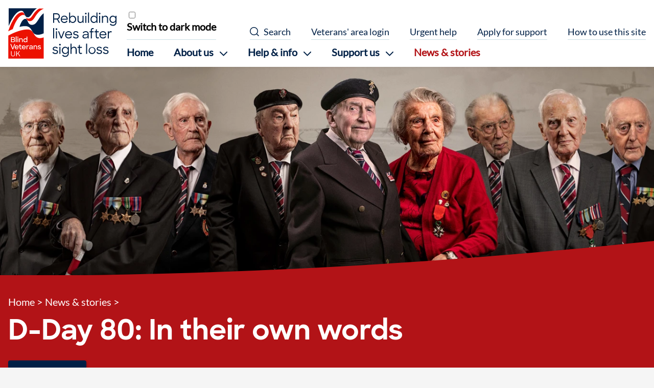

--- FILE ---
content_type: text/html; charset=UTF-8
request_url: https://www.blindveterans.org.uk/news-stories/d-day-80-in-their-own-words/
body_size: 22760
content:


<!DOCTYPE html>
<html dir="ltr" lang="en">
  <head>
    
	<!-- Google Tag Manager -->
	<script>
		(function(w,d,s,l,i){w[l]=w[l]||[];w[l].push({'gtm.start':
		new Date().getTime(),event:'gtm.js'});var f=d.getElementsByTagName(s)[0],
		j=d.createElement(s),dl=l!='dataLayer'?'&l='+l:'';j.async=true;j.defer=true;j.src=
		'https://www.googletagmanager.com/gtm.js?id='+i+dl;f.parentNode.insertBefore(j,f);
		})(window,document,'script','dataLayer','GTM-5227TBJ');
	</script>
	<!-- End Google Tag Manager -->

    <meta charset="UTF-8">
    <meta name="viewport" content="width=device-width, initial-scale=1.0">

    <link rel="icon" href="/assets/images/favicon.ico" type="image/x-icon">
    
    






  








  






<title>D-Day 80: In their own words - Blind Veterans UK</title>
<link rel="canonical" href="https://www.blindveterans.org.uk/news-stories/d-day-80-in-their-own-words/">

<meta property="og:site_name" content="Blind Veterans UK">
<meta property="og:title" content="D-Day 80: In their own words">
<meta property="og:type" content="website">
<meta property="og:url" content="https://www.blindveterans.org.uk/news-stories/d-day-80-in-their-own-words/">
<meta name="twitter:title" content="D-Day 80: In their own words">
<meta name="twitter:site" content="@BlindVeterans">

 

  
    <meta name="robots" content="index, follow">
  




  <meta name="twitter:card" content="summary_large_image">
  <meta property="og:image" content="https://app-bvuk-web-umbraco-prod-uks.azurewebsites.net/media/ldsbm4tj/dday80-logo.png?&quality=90&width=1200&height=630&ranchor=center&rmode=crop">
  <meta name="twitter:image" content="https://app-bvuk-web-umbraco-prod-uks.azurewebsites.net/media/ldsbm4tj/dday80-logo.png?&quality=90&width=1200&height=630&ranchor=center&rmode=crop">
  <meta property="og:image:alt" content="Page image for Blind Veterans UK">
  <meta name="twitter:image:alt" content="Page image for Blind Veterans UK">



  <meta name="description" content="Read and listen to our Second World War veterans share their remarkable first-hand experiences of D-Day.">
  <meta name="twitter:description" content="Read and listen to our Second World War veterans share their remarkable first-hand experiences of D-Day.">
  <meta property="og:description" content="Read and listen to our Second World War veterans share their remarkable first-hand experiences of D-Day.">


<meta name="generator" content="Eleventy v1.0.2">


    <link rel="stylesheet" media="all" href="/assets/fonts/fonts.css?58e1-624e-0423">
    <link rel="stylesheet" media="all" href="/assets/css/global.css?58e1-624e-0423">

    
    


    
<script type="application/ld+json">
  [{"@context":"https://schema.org/","@type":"Organization","name":"Blind Veterans UK","description":"Blind Veterans UK is a charity helping ex-Service men and women of every generation overcome sight loss. We provide rehabilitation, training, advice and emotional support.","url":"https://www.blindveterans.org.uk","image":"https://app-bvuk-web-umbraco-prod-uks.azurewebsites.net/media/31likd2e/bvuk-logo-strapline-colour-rgb-light-bkgrnd.jpg","logo":"https://app-bvuk-web-umbraco-prod-uks.azurewebsites.net/media/31likd2e/bvuk-logo-strapline-colour-rgb-light-bkgrnd.jpg","sameAs":["https://www.facebook.com/blindveteransuk","https://www.instagram.com/blind.veterans/","https://twitter.com/BlindVeterans","https://www.linkedin.com/company/blind-veterans-uk/","https://www.youtube.com/user/BlindVeterans"],"telephone":"0300 111 22 33","email":"pressoffice@blindveterans.org.uk"}]
</script>

  </head>
  <body id="top" class="no-js">
    
      




  






<a class="visually-hidden visually-hidden--focusable" href="#main-content">Skip to content</a>
<header class="site-header bg-light">
  <div class="site-header__high-contrast">
    <div class="container">
      
      
<div class="high-contrast-checkbox">
	<input type="checkbox" id="high-contrast-mobile">
	<label for="high-contrast-mobile">Switch to dark mode</label>
</div>
    </div>
  </div>
  <div class="site-header__container container">
    <a href="/" class="site-header__brand">
      <svg xmlns="http://www.w3.org/2000/svg" viewBox="0 0 272.59 126.61" width="212" height="99" role="img" aria-label="Blind Veterans UK - Rebuilding lives after sight loss">
  <path d="M42.45 18.79c-1-1.28-2.74-2.56-6.24-1.91-4 .73-8.33 4.17-12 9.34-5.94 8.33-9.55 16.88-12.81 26.32C8.58 53.73 3.33 56 0 57.78 4.74 43.72 10.46 31.71 16.88 22.6c5.42-7.7 11-11.88 16.4-12.38a6.66 6.66 0 017.34 4.3zm46.78 107.82V73.23C77.75 77.4 70.39 74.71 64.37 64c-3.66-6.5-7.16-11.07-17.14-10.74-12.69.43-30.37 6.23-47 15.49v57.86zM44.44 22.85A7.82 7.82 0 0051.15 26c3.9-.19 6.41-2.3 10.62-8.62C67.48 8.86 71.86 3.94 78.08.78h11.15C80 5.19 74.52 10.68 67.16 22.3c-4.45 7-7.25 9.61-12 10a8.57 8.57 0 01-8.51-4.64s-.4-.92-2.21-4.76" fill="#ec1100"/>
  <path d="M32.14 6.27c2.79-.21 5.35.68 6.73 3.45 1.72 3.46 2.92 6.34 3.87 8.36a7.34 7.34 0 006.78 4.46c3.3-.08 5.82-2.2 9.66-8C63.8 7.61 67.91 2.41 72.26 0h-71v44.69C9.89 23.82 21 7.15 32.14 6.27" fill="#002046"/>
  <path d="M89.23 12.55c-5.7 4.05-9.19 9.62-14 17.16-5.33 8.2-8.53 11.59-14.46 11.89a10.28 10.28 0 01-10.09-5.55l-3.48-7.27c-1.07-2.16-4.51-2.71-7.1-1.37-4 2-8.29 8.17-11.67 19.5 9-2.41 16.66-2.7 21.34-.84s7.29 5.2 10.56 11.14c2.3 4.17 4.22 6.73 7.45 8.07 6.88 2.84 14.55.84 21.45-2.21z" fill="#002046"/>
  <path d="M7.17 72.27h5.59c2.64 0 4.27 1.33 4.27 3.56a2.92 2.92 0 01-1.65 2.72 3.08 3.08 0 011.81 3c0 2.4-1.71 3.74-4.36 3.74H7.17zM9.08 74v3.68h3.73c1.57 0 2.28-.8 2.28-1.88s-.8-1.8-2.33-1.8zm0 5.48v4h3.75c1.53 0 2.42-.78 2.42-2s-.76-2-2.56-2zm10.04-8.7h1.94v14.48h-1.94zm5.22.61a1.37 1.37 0 010 2.74A1.31 1.31 0 0123 72.76a1.33 1.33 0 011.34-1.37zm-1 4.26h1.94v9.61h-1.91zm4.32 0h1.89V77a3.65 3.65 0 013.06-1.53c2.44 0 4 1.6 4 4.24v5.57h-1.99v-5.45c0-1.64-.86-2.69-2.46-2.69A2.59 2.59 0 0029.58 80v5.3h-1.92zm10.66 4.8a4.83 4.83 0 014.85-5A4.21 4.21 0 0146.44 77v-5.61h1.89v13.87h-1.89v-1.41a4.17 4.17 0 01-3.29 1.61 4.87 4.87 0 01-4.83-5.01zm8.23 0a3.16 3.16 0 10-3.15 3.25 3.16 3.16 0 003.15-3.26z" data-name="blind" fill="#fff"/>
  <path d="M5.49 90.06h2.05l4 10.49 3.94-10.49h2.06l-5 13h-2zm10.93 8.23a5 5 0 015-5 4.78 4.78 0 014.93 4.91v.8h-8.08a3.11 3.11 0 003.26 2.59 3.12 3.12 0 002.81-1.59l1.58.94a5 5 0 01-4.39 2.31 4.86 4.86 0 01-5.11-4.96zm1.92-1h6.07a2.81 2.81 0 00-3-2.39 3.15 3.15 0 00-3.07 2.43zm8.46-3.84h1.91v-2.09l1.88-1.22v3.31h2.69v1.72h-2.69v4.74c0 1 .52 1.51 1.27 1.51a1.43 1.43 0 001-.37l.9 1.6a3.58 3.58 0 01-2 .59c-1.9 0-3-.95-3-3.31v-4.76H26.8zm7.5 4.84a5 5 0 015-5 4.79 4.79 0 014.94 4.91v.8h-8.09a3.34 3.34 0 006.07 1l1.59.94a5 5 0 01-4.4 2.31 4.86 4.86 0 01-5.11-4.96zm1.93-1h6.07a2.83 2.83 0 00-3-2.39 3.13 3.13 0 00-3.07 2.43zm9.87-3.84H48v1.67a2.59 2.59 0 012.6-1.82 3.2 3.2 0 011.62.38l-.75 1.85a2.11 2.11 0 00-1.21-.29c-1.37 0-2.24.68-2.24 2.41v5.41H46.1zm6.76 6.96c0-2 1.64-3.19 4.33-3.19H60v-.16c0-1.28-.79-2.17-2.5-2.17a3.07 3.07 0 00-2.76 1.55l-1.7-1a5.39 5.39 0 014.48-2.19c2.76 0 4.33 1.53 4.33 3.86v6H60v-1.69a4.53 4.53 0 01-3.78 1.88c-2.22-.05-3.36-1.3-3.36-2.89zm7.14-.86v-.8h-2.69c-1.78 0-2.49.55-2.49 1.5s.57 1.33 1.85 1.33A3.79 3.79 0 0060 99.55zm4-6.1h1.89v1.33A3.68 3.68 0 0169 93.25c2.44 0 4 1.6 4 4.24v5.57h-2v-5.43c0-1.64-.85-2.69-2.45-2.69A2.58 2.58 0 0066 97.75v5.31h-2zm10.37 7.69l1.73-1a2.88 2.88 0 002.6 1.42c1.24 0 1.9-.62 1.9-1.35s-1.17-1-2.44-1.3c-1.62-.34-3.34-.87-3.34-2.83 0-1.5 1.44-2.89 3.7-2.87A4.44 4.44 0 0182.38 95l-1.65 1a2.49 2.49 0 00-2.21-1.14c-1.18 0-1.74.56-1.74 1.23s.87 1 2.33 1.27 3.41.89 3.41 2.88c0 1.41-1.26 3.06-3.91 3a4.53 4.53 0 01-4.24-2.1z" data-name="veterans" fill="#fff"/>
  <path d="M7.17 116v-8.16h1.51v8.21a3.35 3.35 0 003.48 3.56 3.34 3.34 0 003.5-3.56v-8.21h1.52V116a4.75 4.75 0 01-5 5 4.72 4.72 0 01-5.01-5zm17.29-2.1l-2.67 3.1v3.85h-1.46v-13h1.46v7.3l6.23-7.3h1.81l-4.32 5 4.79 8h-1.73z" data-name="uk" fill="#fff"/>
  <path d="M113.09 12.55h9.1a7.57 7.57 0 017.88 7.77 7.42 7.42 0 01-4.71 7.07l5 9.18h-2.96l-4.49-8.46h-7.22v8.46h-2.6zm2.6 2.53v10.53H122a5.25 5.25 0 005.49-5.36c0-3-2.07-5.17-5.46-5.17zm16.74 12.67c0-5.23 3.76-9.31 8.85-9.31s8.63 3.78 8.63 9v1.26h-15a6.22 6.22 0 006.43 5.79 6 6 0 005.68-3.42l2.2 1.35a8.63 8.63 0 01-7.88 4.51c-5.4 0-8.91-3.93-8.91-9.18zm2.57-1.41h12.27a5.81 5.81 0 00-6-5.5 6.38 6.38 0 00-6.27 5.5zm21 7.07v3.16h-2.51v-26h2.54v11.36a7.61 7.61 0 016.37-3.49c4.71 0 8.61 3.82 8.61 9.25s-3.83 9.24-8.64 9.24a7.51 7.51 0 01-6.37-3.52zm12.37-5.76c0-3.78-2.7-6.74-6.22-6.74a6.51 6.51 0 00-6.34 6.74 6.47 6.47 0 006.34 6.75c3.55 0 6.25-2.87 6.25-6.75zm6.03 1.25V18.8h2.6v10c0 3.45 1.7 5.69 5 5.69 3 0 5.21-2.4 5.21-5.82V18.8h2.58v17.77h-2.52v-2.93a6.41 6.41 0 01-5.71 3.29c-4.65 0-7.16-3.03-7.16-8.03zm20.94-17.7a2 2 0 012 2.14 2 2 0 11-4 0 2 2 0 012-2.14zm-1.29 7.6h2.6v17.77h-2.6zm6.95-8.16h2.58v25.93H201zm6.14 17.05c0-5.43 3.89-9.25 8.63-9.25a7.58 7.58 0 016.34 3.46V10.61h2.54v26h-2.54v-3.2a7.59 7.59 0 01-6.34 3.52c-4.77 0-8.63-3.82-8.63-9.24zm15.16 0a6.48 6.48 0 00-6.3-6.78c-3.55 0-6.25 3-6.25 6.74s2.7 6.75 6.25 6.75a6.45 6.45 0 006.3-6.75zm7.94-16.49a2 2 0 012 2.14 2 2 0 11-4.05 0 2 2 0 012.05-2.14zM229 18.8h2.6v17.77H229zm6.86 0h2.51v3a6.72 6.72 0 015.9-3.32c4.43 0 7.22 3 7.22 8v10.09h-2.6v-10c0-3.46-1.82-5.69-5.12-5.69-3 0-5.33 2.4-5.33 5.82v9.87h-2.58zM255 27.69c0-5.43 3.89-9.25 8.66-9.25A7.55 7.55 0 01270 22v-3.2h2.58V35c0 5.56-3.58 9.11-8.67 9.11-3.95 0-6.37-1.38-8.09-3.72l2.18-1.82a6.33 6.33 0 005.93 3c3.74 0 6.16-2.53 6.16-6.55v-1.71a7.62 7.62 0 01-6.41 3.62c-4.84 0-8.68-3.82-8.68-9.24zm15.16 0a6.48 6.48 0 00-6.31-6.74c-3.55 0-6.24 3-6.24 6.74s2.69 6.75 6.24 6.75a6.45 6.45 0 006.32-6.79zM113.28 49.78h2.57V75.7h-2.57zm8.16.56a2.14 2.14 0 11-2 2.14 2 2 0 012-2.14zm-1.29 7.6h2.61V75.7h-2.61zm5.37 0h2.73l5.46 14.47 5.56-14.47H142l-7.13 17.76h-2.54zm17.74 8.95c0-5.23 3.76-9.31 8.85-9.31s8.63 3.78 8.63 9v1.22h-15a6.22 6.22 0 006.43 5.79 6 6 0 005.68-3.42l2.2 1.35a8.63 8.63 0 01-7.88 4.5c-5.4.04-8.91-3.94-8.91-9.13zm2.57-1.42h12.27a5.81 5.81 0 00-6-5.49 6.37 6.37 0 00-6.27 5.49zm17.05 6.88l2.22-1.58a6.2 6.2 0 005.47 2.89c2.63 0 4-1.31 4-3.09 0-2-2.32-2.37-4.8-2.89-2.92-.6-6-1.42-6-5 0-2.77 2.3-5.2 6.31-5.17a8 8 0 016.78 3.16l-2.13 1.51a5.41 5.41 0 00-4.65-2.36c-2.6 0-3.67 1.18-3.67 2.83 0 1.84 2 2.2 4.68 2.76 2.92.59 6.12 1.45 6.12 5.1 0 2.79-2.26 5.56-6.69 5.52-3.72.03-6.14-1.41-7.64-3.68zM187 70.83c0-3.65 3-5.75 7.7-5.75h5.36v-.69c0-2.7-1.66-4.51-5-4.51a6 6 0 00-5.4 3l-2.22-1.48a9 9 0 017.65-3.81c4.84 0 7.44 2.79 7.44 6.81v11.3h-2.51v-3.12a8.44 8.44 0 01-7 3.48c-4.02 0-6.02-2.36-6.02-5.23zm13.06-1.15v-2.43h-5.24c-3.52 0-5.18 1.18-5.18 3.39 0 1.74 1.19 3.06 3.86 3.06a7.42 7.42 0 006.57-4.02zm4.66-11.74h3.14v-1.38c0-5.3 1.41-6.78 6.37-6.78h.77v2.53h-.6c-3.45 0-4 .59-4 4.28v1.35h4.6v2.4h-4.6V75.7h-2.54V60.34h-3.14zm12.46 0h3.3V54l2.52-1.69v5.63h5v2.4h-5v9.93c0 2.27 1 3.16 2.45 3.16a2.69 2.69 0 001.95-.85l1.34 2.14a5.27 5.27 0 01-3.46 1.28c-3.11 0-4.8-1.71-4.8-5.63v-10h-3.3zm12.53 8.95c0-5.23 3.76-9.31 8.85-9.31s8.63 3.78 8.63 9v1.22h-15a6.23 6.23 0 006.43 5.79 6 6 0 005.69-3.42l2.19 1.35a8.61 8.61 0 01-7.88 4.5c-5.4.04-8.91-3.94-8.91-9.13zm2.57-1.42h12.27a5.8 5.8 0 00-6-5.49 6.39 6.39 0 00-6.27 5.49zm18.49-7.53h2.48v3.35a4.73 4.73 0 014.84-3.62 5.39 5.39 0 012.82.66l-1.07 2.57a3.57 3.57 0 00-2.07-.56c-2.82 0-4.46 1.71-4.46 5.63v9.73h-2.54zM111.2 111.48l2.23-1.58a6.17 6.17 0 005.46 2.9c2.64 0 4-1.32 4-3.09 0-2-2.32-2.37-4.8-2.9-2.92-.59-6-1.41-6-5 0-2.76 2.3-5.19 6.31-5.16a8 8 0 016.78 3.16l-2.18 1.54a5.41 5.41 0 00-4.61-2.35c-2.6 0-3.67 1.19-3.67 2.83 0 1.84 2 2.21 4.68 2.76 2.92.6 6.12 1.45 6.12 5.1 0 2.8-2.26 5.56-6.69 5.53-3.7-.02-6.12-1.47-7.63-3.74zm18.9-22.01a2.14 2.14 0 11-2 2.14 2 2 0 012-2.14zm-1.29 7.6h2.61v17.77h-2.61zM135 106c0-5.43 3.89-9.25 8.66-9.25a7.55 7.55 0 016.34 3.55v-3.23h2.58v16.16c0 5.56-3.58 9.11-8.67 9.11-3.95 0-6.37-1.38-8.09-3.72l2.13-1.77a6.34 6.34 0 005.93 3c3.74 0 6.16-2.53 6.16-6.55v-1.74a7.61 7.61 0 01-6.41 3.62c-4.77.02-8.63-3.8-8.63-9.18zm15.16 0a6.48 6.48 0 00-6.31-6.74c-3.54 0-6.24 3-6.24 6.74s2.7 6.75 6.24 6.75a6.45 6.45 0 006.34-6.83zm6.72-17.09h2.54v11a6.74 6.74 0 015.87-3.23c4.43 0 7.22 3 7.22 8v10.13h-2.64v-10c0-3.46-1.79-5.69-5.11-5.69-3 0-5.31 2.4-5.31 5.82v9.87h-2.57zm17.67 8.16h3.3v-3.91l2.54-1.71v5.62h5v2.41h-5v9.93c0 2.27 1 3.16 2.45 3.16a2.7 2.7 0 001.95-.86l1.34 2.14a5.27 5.27 0 01-3.48 1.25c-3.11 0-4.8-1.71-4.8-5.62v-10h-3.3zm21.63-8.16h2.58v25.93h-2.58zm6.19 17.09a8.81 8.81 0 118.78 9.24c-4.99-.04-8.78-4.05-8.78-9.24zm15 0c0-3.79-2.7-6.72-6.22-6.72S205 102.17 205 106s2.67 6.67 6.18 6.67 6.19-2.93 6.19-6.67zm4.55 5.48l2.23-1.58a6.17 6.17 0 005.46 2.9c2.64 0 4-1.32 4-3.09 0-2-2.32-2.37-4.8-2.9-2.92-.59-6-1.41-6-5 0-2.76 2.29-5.19 6.31-5.16a8.05 8.05 0 016.78 3.16l-2.13 1.51a5.41 5.41 0 00-4.66-2.32c-2.6 0-3.67 1.19-3.67 2.83 0 1.84 2 2.21 4.68 2.76 2.91.6 6.12 1.45 6.12 5.1 0 2.8-2.26 5.56-6.69 5.53-3.7-.02-6.12-1.47-7.63-3.74zm16.36 0l2.23-1.58a6.16 6.16 0 005.46 2.9c2.63 0 4-1.32 4-3.09 0-2-2.33-2.37-4.81-2.9-2.92-.59-6-1.41-6-5 0-2.76 2.29-5.19 6.31-5.16a8.06 8.06 0 016.78 3.16l-2.14 1.51a5.39 5.39 0 00-4.64-2.32c-2.61 0-3.68 1.19-3.68 2.83 0 1.84 2 2.21 4.68 2.76 2.92.6 6.12 1.45 6.12 5.1 0 2.8-2.26 5.56-6.68 5.53-3.71-.02-6.13-1.47-7.63-3.74z" fill="#002046"/>
</svg>
    </a>
    <div class="site-header__nav-and-search">
      

<nav
	aria-label="Primary navigation"
	class="site-header__nav"
>
	<div class="primary-nav-container">
		<button
			class="primary-nav-toggle nav-toggle"
			aria-expanded="false"
			aria-haspopup="true"
		>
			<span class="primary-nav-toggle__closed"><svg width="24" height="18" viewBox="0 0 24 18" fill="none" xmlns="http://www.w3.org/2000/svg">
	<rect width="24" height="2" rx="1" fill="white"/>
	<rect y="8" width="24" height="2" rx="1" fill="white"/>
	<rect y="16" width="24" height="2" rx="1" fill="white"/>
</svg>
</span>
			<span class="primary-nav-toggle__btn-text weight-bold primary-nav-toggle__closed">Menu</span>
			<span class="primary-nav-toggle__open"><svg width="19" height="18" viewBox="0 0 19 18" fill="none" xmlns="http://www.w3.org/2000/svg">
<rect x="0.414551" y="17" width="24" height="2" rx="1" transform="rotate(-45 0.414551 17)" fill="#002046"/>
<rect x="1.41406" width="24" height="2" rx="1" transform="rotate(45 1.41406 0)" fill="#002046"/>
</svg>
</span>
			<span class="primary-nav-toggle__btn-text weight-bold primary-nav-toggle__open">Close Menu</span>
		</button>
		<div class="primary-nav">
			<div class="primary-nav__main-container">
				<ul class="primary-nav__main-links">
					
						
							<li class="primary-nav__item">
								<a
									href="/"
									class="primary-nav__link"
									
									
								>
									Home
								</a>
							</li>
						
					
						
							
							<li class="primary-nav__item primary-nav__item-with-children" tabindex="0">
								
								<p
									class="primary-nav__link primary-nav__link-with-children"
									
								>
									<span>About us</span>
									<svg width="15" height="9" viewBox="0 0 15 9" fill="none" xmlns="http://www.w3.org/2000/svg">
	<path d="M1 1L7.5 7.5L14 1" stroke="#002046" stroke-width="2" stroke-linecap="round" stroke-linejoin="round"/>
</svg>

								</p>
								<div class="primary-nav__children">
									<div class="container container--thin">
										<h2 class="heading-1 mb-300">
											<a
												href="/about-us"
												
												
											>
												About us
											</a>
										</h2>
										<div class="primary-nav__child-content">
											<ul class="two-column primary-nav__child-links">
											
												<li class="primary-nav__child-item">
													<a
														href="/about-us/what-we-do/"
														
														
														 class="primary-nav__child-link"
													>
														What we do
													</a>
												</li>
											
												<li class="primary-nav__child-item">
													<a
														href="/about-us/who-we-are/"
														
														
														 class="primary-nav__child-link"
													>
														Who we are
													</a>
												</li>
											
												<li class="primary-nav__child-item">
													<a
														href="/about-us/our-impact/"
														
														
														 class="primary-nav__child-link"
													>
														Our impact
													</a>
												</li>
											
												<li class="primary-nav__child-item">
													<a
														href="/about-us/reports-and-publications/"
														
														
														 class="primary-nav__child-link"
													>
														Reports and publications
													</a>
												</li>
											
												<li class="primary-nav__child-item">
													<a
														href="/about-us/work-with-us/"
														
														
														 class="primary-nav__child-link"
													>
														Work with us
													</a>
												</li>
											
												<li class="primary-nav__child-item">
													<a
														href="/about-us/contact-us/"
														
														
														 class="primary-nav__child-link"
													>
														Contact us
													</a>
												</li>
											
											</ul>
										</div>
									</div>
								</div> 
							</li>
						
					
						
							
							<li class="primary-nav__item primary-nav__item-with-children" tabindex="0">
								
								<p
									class="primary-nav__link primary-nav__link-with-children"
									
								>
									<span>Help &amp; info</span>
									<svg width="15" height="9" viewBox="0 0 15 9" fill="none" xmlns="http://www.w3.org/2000/svg">
	<path d="M1 1L7.5 7.5L14 1" stroke="#002046" stroke-width="2" stroke-linecap="round" stroke-linejoin="round"/>
</svg>

								</p>
								<div class="primary-nav__children">
									<div class="container container--thin">
										<h2 class="heading-1 mb-300">
											<a
												href="/help-info/"
												
												
											>
												Help &amp; info
											</a>
										</h2>
										<div class="primary-nav__child-content">
											<ul class="two-column primary-nav__child-links">
											
												<li class="primary-nav__child-item">
													<a
														href="/help-info/how-we-help-veterans/"
														
														
														 class="primary-nav__child-link"
													>
														How we help veterans
													</a>
												</li>
											
												<li class="primary-nav__child-item">
													<a
														href="/help-info/apply-for-support/"
														
														
														 class="primary-nav__child-link"
													>
														Apply for support
													</a>
												</li>
											
												<li class="primary-nav__child-item">
													<a
														href="/help-info/urgent-help/"
														
														
														 class="primary-nav__child-link"
													>
														Urgent help
													</a>
												</li>
											
												<li class="primary-nav__child-item">
													<a
														href="/sight-loss-resources/"
														
														
														 class="primary-nav__child-link"
													>
														Sight loss resources
													</a>
												</li>
											
												<li class="primary-nav__child-item">
													<a
														href="/help-info/support-for-loved-ones-and-carers/"
														
														
														 class="primary-nav__child-link"
													>
														Support for loved ones and carers
													</a>
												</li>
											
												<li class="primary-nav__child-item">
													<a
														href="/veteran-s-area-login/"
														
														
														 class="primary-nav__child-link"
													>
														Veteran&#39;s area login
													</a>
												</li>
											
											</ul>
										</div>
									</div>
								</div> 
							</li>
						
					
						
							
							<li class="primary-nav__item primary-nav__item-with-children" tabindex="0">
								
								<p
									class="primary-nav__link primary-nav__link-with-children"
									
								>
									<span>Support us</span>
									<svg width="15" height="9" viewBox="0 0 15 9" fill="none" xmlns="http://www.w3.org/2000/svg">
	<path d="M1 1L7.5 7.5L14 1" stroke="#002046" stroke-width="2" stroke-linecap="round" stroke-linejoin="round"/>
</svg>

								</p>
								<div class="primary-nav__children">
									<div class="container container--thin">
										<h2 class="heading-1 mb-300">
											<a
												href="/support-us/"
												
												
											>
												Support us
											</a>
										</h2>
										<div class="primary-nav__child-content">
											<ul class="two-column primary-nav__child-links">
											
												<li class="primary-nav__child-item">
													<a
														href="/support-us/make-a-donation/"
														
														
														 class="primary-nav__child-link"
													>
														Make a donation
													</a>
												</li>
											
												<li class="primary-nav__child-item">
													<a
														href="/support-us/remember-a-loved-one/"
														
														
														 class="primary-nav__child-link"
													>
														Remember a loved one
													</a>
												</li>
											
												<li class="primary-nav__child-item">
													<a
														href="/support-us/gifts-in-wills/"
														
														
														 class="primary-nav__child-link"
													>
														Leave a gift in your Will
													</a>
												</li>
											
												<li class="primary-nav__child-item">
													<a
														href="/support-us/fundraise-for-us/"
														
														
														 class="primary-nav__child-link"
													>
														Fundraise for us
													</a>
												</li>
											
												<li class="primary-nav__child-item">
													<a
														href="/support-us/become-a-volunteer/"
														
														
														 class="primary-nav__child-link"
													>
														Become a volunteer
													</a>
												</li>
											
												<li class="primary-nav__child-item">
													<a
														href="/support-us/our-raffle-and-lottery/"
														
														
														 class="primary-nav__child-link"
													>
														Our raffle and lottery
													</a>
												</li>
											
												<li class="primary-nav__child-item">
													<a
														href="/support-us/corporate-partnerships/"
														
														
														 class="primary-nav__child-link"
													>
														Corporate partnerships
													</a>
												</li>
											
												<li class="primary-nav__child-item">
													<a
														href="/support-us/trusts-and-foundations/"
														
														
														 class="primary-nav__child-link"
													>
														Trusts
													</a>
												</li>
											
												<li class="primary-nav__child-item">
													<a
														href="/support-us/online-shop/"
														
														
														 class="primary-nav__child-link"
													>
														Online shop
													</a>
												</li>
											
											</ul>
										</div>
									</div>
								</div> 
							</li>
						
					
						
							<li class="primary-nav__item">
								<a
									href="/news-stories/"
									class="primary-nav__link"
									 data-state="active"
									
								>
									News &amp; stories
								</a>
							</li>
						
					
				</ul>

				<div class="primary-nav__donate-desktop">
					
				</div>
			</div>
			<ul class="primary-nav__supp-links">
				<li class="mb-0 primary-nav__high-contrast">
					<div class="primary-nav__supp-item primary-nav__supp-item-no-hover">
						
						
<div class="high-contrast-checkbox">
	<input type="checkbox" id="high-contrast-desktop">
	<label for="high-contrast-desktop">Switch to dark mode</label>
</div>
					</div>
				</li>
				<li class="mb-0 primary-nav__search-desktop">
					
	<button
		class="btn--no-style primary-nav__supp-item search-toggle-trigger"
		data-ref="search-button"
		aria-expanded="false"
		aria-haspopup="true"
		aria-controls="search-popout"
		hidden
	>
		<span class="search-toggle-trigger__closed"><svg width="19" height="19" viewBox="0 0 19 19" fill="none" xmlns="http://www.w3.org/2000/svg">
	<path d="M18.03 16.97L14.162 13.102C15.31 11.716 16 9.939 16 8C16 3.582 12.418 0 8 0C3.582 0 0 3.582 0 8C0 12.418 3.582 16 8 16C9.939 16 11.716 15.31 13.101 14.162L16.969 18.03L18.03 16.97ZM1.5 8C1.5 4.416 4.416 1.5 8 1.5C11.584 1.5 14.5 4.416 14.5 8C14.5 11.584 11.584 14.5 8 14.5C4.416 14.5 1.5 11.584 1.5 8Z" fill="#002046"/>
</svg>
</span>
		<span class=" search-toggle-trigger__closed">Search</span>
		<span class="search-toggle-trigger__open"><svg width="19" height="18" viewBox="0 0 19 18" fill="none" xmlns="http://www.w3.org/2000/svg">
<rect x="0.414551" y="17" width="24" height="2" rx="1" transform="rotate(-45 0.414551 17)" fill="#002046"/>
<rect x="1.41406" width="24" height="2" rx="1" transform="rotate(45 1.41406 0)" fill="#002046"/>
</svg>
</span>
		<span class=" search-toggle-trigger__open">Close Search</span>
	</button>

				</li>
				
					<li class="mb-0">
						
	
		<a
			href="/veteran-s-area-login/"
			class="btn btn--no-style primary-nav__supp-item"
			
			
			
	

		>
			Veterans&#39; area login
		</a>
	

					</li>
				
					<li class="mb-0">
						
	
		<a
			href="/help-info/urgent-help/"
			class="btn btn--no-style primary-nav__supp-item"
			
			
			
	

		>
			Urgent help
		</a>
	

					</li>
				
					<li class="mb-0">
						
	
		<a
			href="/help-info/apply-for-support/"
			class="btn btn--no-style primary-nav__supp-item"
			
			
			
	

		>
			Apply for support
		</a>
	

					</li>
				
					<li class="mb-0">
						
	
		<a
			href="/how-to-use-this-site/"
			class="btn btn--no-style primary-nav__supp-item"
			
			
			
	

		>
			How to use this site
		</a>
	

					</li>
				
			</ul>
			
		</div>
	</div>
</nav>
      

<div class="search">
	
	<button
		class="search-toggle nav-toggle search-toggle-trigger"
		data-ref="search-button"
		aria-expanded="false"
		aria-haspopup="true"
		aria-controls="search-popout"
		hidden
	>
		<span class="search-toggle-trigger__closed"><svg width="19" height="19" viewBox="0 0 19 19" fill="none" xmlns="http://www.w3.org/2000/svg">
	<path d="M18.03 16.97L14.162 13.102C15.31 11.716 16 9.939 16 8C16 3.582 12.418 0 8 0C3.582 0 0 3.582 0 8C0 12.418 3.582 16 8 16C9.939 16 11.716 15.31 13.101 14.162L16.969 18.03L18.03 16.97ZM1.5 8C1.5 4.416 4.416 1.5 8 1.5C11.584 1.5 14.5 4.416 14.5 8C14.5 11.584 11.584 14.5 8 14.5C4.416 14.5 1.5 11.584 1.5 8Z" fill="#002046"/>
</svg>
</span>
		<span class="search-toggle__btn-text search-toggle-trigger__closed">Search</span>
		<span class="search-toggle-trigger__open"><svg width="19" height="18" viewBox="0 0 19 18" fill="none" xmlns="http://www.w3.org/2000/svg">
<rect x="0.414551" y="17" width="24" height="2" rx="1" transform="rotate(-45 0.414551 17)" fill="#002046"/>
<rect x="1.41406" width="24" height="2" rx="1" transform="rotate(45 1.41406 0)" fill="#002046"/>
</svg>
</span>
		<span class="search-toggle__btn-text search-toggle-trigger__open">Close Search</span>
	</button>

	<div id="search-popout" class="search-popout" hidden>
		<div class="container container--thin">
			<form action="/search">
				<fieldset class="search-popout__fieldset">
					<legend class="heading-1">Search</legend>
					<div class="field">
						<label for="keywords">Enter some keywords</label>
						<input type="text" id="keywords" name="keywords" required>		
					</div>
					<button type="submit" class="form-submit-btn">Search</button>
					<button type="button" id="close-search" class="btn--no-style color-primary-light underline-offset">Close search</button>
				</fieldset>
			</form>
		</div>
	</div>
</div>
    </div>
  </div>
</header>

<main tabindex="-1" id="main-content">
  <div class="main-inner type-content-page">
    
	<section
		aria-label="Page Header"
		
	

	>
		
		
		
		
			











	




<div class="hero  bg-secondary color-light">
	<div class="hero__content">
		<div class="container container--thin">
			
				<nav aria-label='Breadcrumb'><ul class='breadcrumb'><li class='breadcrumb__item'><a href='/' class='breadcrumb__link'>Home</a><span aria-hidden='true'>></span></li><li class='breadcrumb__item'><a href='/news-stories/' class='breadcrumb__link'>News & stories</a><span aria-hidden='true'>></span></li></ul></nav>
			

			
				<h1 class="color-light mb-0">D-Day 80: In their own words</h1>
			
			
			
				
				
	
		<a
			href="https://donate.blindveterans.org.uk/?campaign=vedaydday"
			class="btn undefined mt-400 xl:mt-600"
			
			
			
	
		data-button-type="donation"
	

		>
			Donate now
		</a>
	

			
		</div>
	</div>
	
		<section
			class="hero__image "
			
		>
			
			<picture>
				<source srcset="https://app-bvuk-web-umbraco-prod-uks.azurewebsites.net/media/404pu0jv/home-4.jpg?&format=webp&quality=90&width=375&height=211&rxy=0.49961197202775925,0.29198082582988066&rmode=crop" media="(max-width: 375px)" width="375" height="211">
				<source srcset="https://app-bvuk-web-umbraco-prod-uks.azurewebsites.net/media/404pu0jv/home-4.jpg?&format=webp&quality=90&width=414&height=233&rxy=0.49961197202775925,0.29198082582988066&rmode=crop" media="(max-width: 414px)" width="414" height="233">
				<source srcset="https://app-bvuk-web-umbraco-prod-uks.azurewebsites.net/media/404pu0jv/home-4.jpg?&format=webp&quality=90&width=768&height=433&rxy=0.49961197202775925,0.29198082582988066&rmode=crop" media="(max-width: 768px)" width="768" height="433">
				<source srcset="https://app-bvuk-web-umbraco-prod-uks.azurewebsites.net/media/404pu0jv/home-4.jpg?&format=webp&quality=90&width=992&height=560&rxy=0.49961197202775925,0.29198082582988066&rmode=crop" media="(max-width: 992px)" width="992" height="560">
				<source srcset="https://app-bvuk-web-umbraco-prod-uks.azurewebsites.net/media/404pu0jv/home-4.jpg?&format=webp&quality=90&width=1366&height=435&rxy=0.49961197202775925,0.29198082582988066&rmode=crop" media="(max-width: 1366px)" width="1366" height="435">
				<source srcset="https://app-bvuk-web-umbraco-prod-uks.azurewebsites.net/media/404pu0jv/home-4.jpg?&format=webp&quality=90&width=1680&height=535&rxy=0.49961197202775925,0.29198082582988066&rmode=crop" media="(max-width: 1680px)" width="1680" height="535">
				<img src="https://app-bvuk-web-umbraco-prod-uks.azurewebsites.net/media/404pu0jv/home-4.jpg?&format=webp&quality=90&width=1920&height=610&rxy=0.49961197202775925,0.29198082582988066&rmode=crop" width="1920" height="610" alt="A photo of nine blind veterans edited onto a background of D-Day">
			</picture>
			<div class="hero__svg"><svg width="1440" height="69" viewBox="0 0 1440 69" fill="none" xmlns="http://www.w3.org/2000/svg" preserveAspectRatio="none">
	<path fill-rule="evenodd" clip-rule="evenodd" d="M0 68.9973H1440V0C969.752 44.658 490.128 68.2486 0 68.2486V68.9973Z" fill="#002046"/>
</svg>
</div>
			<div class="hero__svg-mobile"><svg width="320" height="16" viewBox="0 0 320 16" fill="none" xmlns="http://www.w3.org/2000/svg" preserveAspectRatio="none">
	<path fill-rule="evenodd" clip-rule="evenodd" d="M0 15.9998H320V0C215.501 9.92401 108.917 15.1663 0 15.1663V15.9998Z" fill="#002046"/>
</svg>
</div>
		</section>
	
</div>
		
	
	</section>

    
	



	
		

		
			
		

		
		
			
			
		

		

		
		

		<div
			id="page-section-1"
			class="bv-text-block  page-section-1"
			
	

		>
			





<div class="text-module">
	<div class="container container--thin">

		<div class="text-module__content">
			<div class="wysiwyg-text">
				<p class="large"><strong>On 6 June 2024, the nation commemorated the 80th anniversary of the D-Day Landings in Normandy. </strong></p>
<p class="large">Below, you will find the recollections of our veterans who were there, serving across the Navy, Army and Air Force.</p>
<p class="large">Today these brave veterans are still battling, only now their enemy is sight loss. Read their stories and remember them.&nbsp;</p>
			</div>

			
		</div>
	</div>
</div>

		</div>


	
		

		
			
		

		
		
			
			
		

		

		
		

		<section
			id="page-section-2"
			class="bv-page-content-menu-block module-remove-spacing page-section-2"
			
	
		aria-labelledby="page-content-heading-2"
	

		>
			

	
	




<div class="pt-900 pb-900">
	<div class="xl:container container--thin">
		<div class="on-this-page">
			
	

	
		<h2 
	
		id="page-content-heading-2"
	
 class="mb-0 ">On this page</h2>
	


			<ul class="on-this-page__list two-column">
				
					
				
					
				
					
						<li class="on-this-page__item">
							<a href="#sea" class="on-this-page__link">Meet our sea veterans</a>
						</li>
					
				
					
						<li class="on-this-page__item">
							<a href="#land" class="on-this-page__link">Meet our land veterans</a>
						</li>
					
				
					
						<li class="on-this-page__item">
							<a href="#air" class="on-this-page__link">Meet our air veterans</a>
						</li>
					
				
					
				
					
						<li class="on-this-page__item">
							<a href="#page-section-7" class="on-this-page__link">D-Day 80 photography exhibition</a>
						</li>
					
				
					
				
					
						<li class="on-this-page__item">
							<a href="#adrian" class="on-this-page__link">D-Day: A military operation like no other</a>
						</li>
					
				
					
						<li class="on-this-page__item">
							<a href="#page-section-10" class="on-this-page__link">How your support helps D-Day veterans</a>
						</li>
					
				
					
				
					
						<li class="on-this-page__item">
							<a href="#AFM" class="on-this-page__link">Get involved in Armed Forces Month</a>
						</li>
					
				
					
						<li class="on-this-page__item">
							<a href="#magazine" class="on-this-page__link">Download your commemorative magazine</a>
						</li>
					
				
					
				
					
				
					
				
					
						
							
						
					
				
			</ul>
		</div>
	</div>
</div>
		</section>


	
		

		
			
		

		
		
			
			
		

		

		
		

		<div
			id="sea"
			class="bv-call-to-action-module module-remove-spacing sea"
			
	

		>
			<div class="pt-900 pb-900 xl:pt-display xl:pb-display">
	<div class="container">	
		
		
		
		
		
		
		
		
		
		
		
		
		
		
			
		
		
		
	


<div class="cta bg-light radius-small cta--alone cta--half   highlighted--">
	<div class="cta__content">
		
	


		
			
	
		
	

	
		<h2 
	
 class="">By sea</h2>
	

		

		

		<div class="cta__text wysiwyg-text">
			
			
				<p>Blind veterans Thomas, Joe and Bob were part of the convoy crossing the channel. They share their fascinating stories, and talk about their ongoing struggles with sight loss.</p>
			
		
		</div>

		
			
				
			
			
	
		<a
			href="/news-stories/d-day-80-in-their-own-words/our-d-day-navy-veterans/"
			class="btn btn--primary mt-400"
			
			
			
	

		>
			Our D-Day Navy veterans
		</a>
	

		
	</div>
	
		<figure class="cta__image-container captioned-image">
			<img
				srcset="https://app-bvuk-web-umbraco-prod-uks.azurewebsites.net/media/413pb4s5/sea.jpg?&format=webp&quality=90&width=343&height=194&rxy=0.49402220928169438,0.1362910731228118&rmode=crop 343w,
								https://app-bvuk-web-umbraco-prod-uks.azurewebsites.net/media/413pb4s5/sea.jpg?&format=webp&quality=90&width=382&height=216&rxy=0.49402220928169438,0.1362910731228118&rmode=crop 382w,
								https://app-bvuk-web-umbraco-prod-uks.azurewebsites.net/media/413pb4s5/sea.jpg?&format=webp&quality=90&width=664&height=375&rxy=0.49402220928169438,0.1362910731228118&rmode=crop 664w,
								https://app-bvuk-web-umbraco-prod-uks.azurewebsites.net/media/413pb4s5/sea.jpg?&format=webp&quality=90&width=736&height=416&rxy=0.49402220928169438,0.1362910731228118&rmode=crop 736w,
								https://app-bvuk-web-umbraco-prod-uks.azurewebsites.net/media/413pb4s5/sea.jpg?&format=webp&quality=90&width=959&height=542&rxy=0.49402220928169438,0.1362910731228118&rmode=crop 959w"
				sizes="(max-width: 375px) 343px,
							(max-width: 414px) 382px,
							(max-width: 768px) 736px,
							(max-width: 991px) 959px,
							664px"
				src="https://app-bvuk-web-umbraco-prod-uks.azurewebsites.net/media/413pb4s5/sea.jpg?&format=webp&quality=90&width=959&height=542&rxy=0.49402220928169438,0.1362910731228118&rmode=crop"
				alt="Photos of veterans Thomas, Joe and Bob edited above a navy ship"
				width="959"
				height="542"
				loading="lazy"
				class="cta__image"
			>
			
		</figure>
	
</div>
	</div>
</div>

		</div>


	
		

		
			
		

		
		
			
			
		

		

		
		

		<div
			id="land"
			class="bv-call-to-action-module module-remove-spacing land"
			
	

		>
			<div class="pt-900 pb-900 xl:pt-display xl:pb-display">
	<div class="container">	
		
		
		
		
		
		
		
		
		
		
		
		
		
		
			
		
		
		
	


<div class="cta bg-light radius-small cta--alone cta--half   highlighted--">
	<div class="cta__content">
		
	


		
			
	
		
	

	
		<h2 
	
 class="">By land</h2>
	

		

		

		<div class="cta__text wysiwyg-text">
			
			
				<p>The land invasion of the Normandy beaches was fraught with danger and we are honoured to support some of the brave men who risked their lives. Meet Richard, John and Harry.</p>
			
		
		</div>

		
			
				
			
			
	
		<a
			href="/news-stories/d-day-80-in-their-own-words/our-d-day-army-veterans/"
			class="btn btn--primary mt-400"
			
			
			
	

		>
			Our D-Day Army veterans
		</a>
	

		
	</div>
	
		<figure class="cta__image-container captioned-image">
			<img
				srcset="https://app-bvuk-web-umbraco-prod-uks.azurewebsites.net/media/qrufxssv/land.jpg?&format=webp&quality=90&width=343&height=194&rxy=0.50022620920724636,0.25635350558769354&rmode=crop 343w,
								https://app-bvuk-web-umbraco-prod-uks.azurewebsites.net/media/qrufxssv/land.jpg?&format=webp&quality=90&width=382&height=216&rxy=0.50022620920724636,0.25635350558769354&rmode=crop 382w,
								https://app-bvuk-web-umbraco-prod-uks.azurewebsites.net/media/qrufxssv/land.jpg?&format=webp&quality=90&width=664&height=375&rxy=0.50022620920724636,0.25635350558769354&rmode=crop 664w,
								https://app-bvuk-web-umbraco-prod-uks.azurewebsites.net/media/qrufxssv/land.jpg?&format=webp&quality=90&width=736&height=416&rxy=0.50022620920724636,0.25635350558769354&rmode=crop 736w,
								https://app-bvuk-web-umbraco-prod-uks.azurewebsites.net/media/qrufxssv/land.jpg?&format=webp&quality=90&width=959&height=542&rxy=0.50022620920724636,0.25635350558769354&rmode=crop 959w"
				sizes="(max-width: 375px) 343px,
							(max-width: 414px) 382px,
							(max-width: 768px) 736px,
							(max-width: 991px) 959px,
							664px"
				src="https://app-bvuk-web-umbraco-prod-uks.azurewebsites.net/media/qrufxssv/land.jpg?&format=webp&quality=90&width=959&height=542&rxy=0.50022620920724636,0.25635350558769354&rmode=crop"
				alt="A photo of blind veterans Richard, John, and Harry edited over a Normandy beach"
				width="959"
				height="542"
				loading="lazy"
				class="cta__image"
			>
			
		</figure>
	
</div>
	</div>
</div>

		</div>


	
		

		
			
		

		
		
			
			
		

		

		
		

		<div
			id="air"
			class="bv-call-to-action-module  air"
			
	

		>
			<div class="pt-900 pb-900 xl:pt-display xl:pb-display">
	<div class="container">	
		
		
		
		
		
		
		
		
		
		
		
		
		
		
			
		
		
		
	


<div class="cta bg-light radius-small cta--alone cta--half   highlighted--">
	<div class="cta__content">
		
	


		
			
	
		
	

	
		<h2 
	
 class="">By air</h2>
	

		

		

		<div class="cta__text wysiwyg-text">
			
			
				<p>Eighty years ago, John, Syd and Harry served their country from the air, defending Allied ships from enemy attack, towing gliders into battle and flying officers to strategic points across Northern France. </p>
			
		
		</div>

		
			
				
			
			
	
		<a
			href="/news-stories/d-day-80-in-their-own-words/our-d-day-raf-veterans/"
			class="btn btn--primary mt-400"
			
			
			
	

		>
			Our D-Day RAF veterans
		</a>
	

		
	</div>
	
		<figure class="cta__image-container captioned-image">
			<img
				srcset="https://app-bvuk-web-umbraco-prod-uks.azurewebsites.net/media/eh2nbmen/air.jpg?&format=webp&quality=90&width=343&height=194&rxy=0.50171054937246018,0.19855463699690873&rmode=crop 343w,
								https://app-bvuk-web-umbraco-prod-uks.azurewebsites.net/media/eh2nbmen/air.jpg?&format=webp&quality=90&width=382&height=216&rxy=0.50171054937246018,0.19855463699690873&rmode=crop 382w,
								https://app-bvuk-web-umbraco-prod-uks.azurewebsites.net/media/eh2nbmen/air.jpg?&format=webp&quality=90&width=664&height=375&rxy=0.50171054937246018,0.19855463699690873&rmode=crop 664w,
								https://app-bvuk-web-umbraco-prod-uks.azurewebsites.net/media/eh2nbmen/air.jpg?&format=webp&quality=90&width=736&height=416&rxy=0.50171054937246018,0.19855463699690873&rmode=crop 736w,
								https://app-bvuk-web-umbraco-prod-uks.azurewebsites.net/media/eh2nbmen/air.jpg?&format=webp&quality=90&width=959&height=542&rxy=0.50171054937246018,0.19855463699690873&rmode=crop 959w"
				sizes="(max-width: 375px) 343px,
							(max-width: 414px) 382px,
							(max-width: 768px) 736px,
							(max-width: 991px) 959px,
							664px"
				src="https://app-bvuk-web-umbraco-prod-uks.azurewebsites.net/media/eh2nbmen/air.jpg?&format=webp&quality=90&width=959&height=542&rxy=0.50171054937246018,0.19855463699690873&rmode=crop"
				alt="Photos of blind veterans Harry, Syd and John "
				width="959"
				height="542"
				loading="lazy"
				class="cta__image"
			>
			
		</figure>
	
</div>
	</div>
</div>

		</div>


	
		

		
			
		

		
		
			
			
		

		

		
		

		<div
			id="page-section-6"
			class="bv-quote-module  page-section-6"
			
	

		>
			<div class="pt-display pb-display bg-primary color-light">
	<div class="container container--thin">
		<figure class="quote">
    	<blockquote class="text-700 xl:text-800 mb-0">
        <div class="wysiwyg-text">"The enormity of it is... well, I'm still amazed at it to be honest. To think of the arranging and planning to get all that? It's out of this world really."</div>
    	</blockquote>
			
				<figcaption class="quote__caption">
					

					
					<div class="mt-400 xl:mt-0">
						
							Syd<br>
						
						
							<cite class="weight-normal text-450 xl:text-500">Blind veteran</cite>
						
					</div>
					
				</figcaption>
			
		</figure>
	</div>
</div>
		</div>


	
		

		
			
		

		
		
			
			
		

		

		
		

		<div
			id="page-section-7"
			class="bv-call-to-action-module  page-section-7"
			
	

		>
			<div class="pt-900 pb-900 xl:pt-display xl:pb-display">
	<div class="container">	
		
		
		
		
		
		
		
		
		
		
		
		
		
		
			
		
		
		
	


<div class="cta bg-light radius-small cta--alone cta--half   highlighted--">
	<div class="cta__content">
		
	


		
			
	

	
		<h2 
	
 class="">D-Day 80 special exhibition</h2>
	

		

		

		<div class="cta__text wysiwyg-text">
			
			
				<p>We collaborated with award-winning photographer Richard Cannon to capture the portraits of 16 veterans who served in Normandy and now receive our life-changing support.</p>
			
		
		</div>

		
			
				
			
			
	
		<a
			href="/news-stories/d-day-80-in-their-own-words/d-day-80-special-exhibition/"
			class="btn btn--secondary mt-400"
			
			
			
	

		>
			View our exhibition
		</a>
	

		
	</div>
	
		<figure class="cta__image-container captioned-image">
			<img
				srcset="https://app-bvuk-web-umbraco-prod-uks.azurewebsites.net/media/yepjpjqk/john-mc-d-day-veteran-29-05-2024.jpg?&format=webp&quality=90&width=343&height=194&rxy=0.62446201126276168,0.41287651458299252&rmode=crop 343w,
								https://app-bvuk-web-umbraco-prod-uks.azurewebsites.net/media/yepjpjqk/john-mc-d-day-veteran-29-05-2024.jpg?&format=webp&quality=90&width=382&height=216&rxy=0.62446201126276168,0.41287651458299252&rmode=crop 382w,
								https://app-bvuk-web-umbraco-prod-uks.azurewebsites.net/media/yepjpjqk/john-mc-d-day-veteran-29-05-2024.jpg?&format=webp&quality=90&width=664&height=375&rxy=0.62446201126276168,0.41287651458299252&rmode=crop 664w,
								https://app-bvuk-web-umbraco-prod-uks.azurewebsites.net/media/yepjpjqk/john-mc-d-day-veteran-29-05-2024.jpg?&format=webp&quality=90&width=736&height=416&rxy=0.62446201126276168,0.41287651458299252&rmode=crop 736w,
								https://app-bvuk-web-umbraco-prod-uks.azurewebsites.net/media/yepjpjqk/john-mc-d-day-veteran-29-05-2024.jpg?&format=webp&quality=90&width=959&height=542&rxy=0.62446201126276168,0.41287651458299252&rmode=crop 959w"
				sizes="(max-width: 375px) 343px,
							(max-width: 414px) 382px,
							(max-width: 768px) 736px,
							(max-width: 991px) 959px,
							664px"
				src="https://app-bvuk-web-umbraco-prod-uks.azurewebsites.net/media/yepjpjqk/john-mc-d-day-veteran-29-05-2024.jpg?&format=webp&quality=90&width=959&height=542&rxy=0.62446201126276168,0.41287651458299252&rmode=crop"
				alt="A black and white portrait of blind veteran John, overlaid on a scene from WWII"
				width="959"
				height="542"
				loading="lazy"
				class="cta__image"
			>
			
		</figure>
	
</div>
	</div>
</div>

		</div>


	
		

		
			
		

		
		
			
			
		

		

		
		

		<div
			id="page-section-8"
			class="bv-call-to-action-module  page-section-8"
			
	

		>
			<div class="pt-900 pb-900 xl:pt-display xl:pb-display">
	<div class="container">	
		
		
		
		
		
		
		
		
		
		
		
		
		
		
			
		
		
		
	


<div class="cta bg-light radius-small cta--alone cta--half   highlighted--">
	<div class="cta__content">
		
	


		
			
	
		
	

	
		<h2 
	
 class="">D-Day 80 podcast: In their own words</h2>
	

		

		

		<div class="cta__text wysiwyg-text">
			
			
				<p>In this special 80th anniversary D-Day podcast, four Normandy veterans share their extraordinary first-hand accounts of D-Day. Now available on <a rel="noopener" href="https://open.spotify.com/episode/72w8sQfi3fC3tulbdYwENc" target="_blank">Spotify</a>.</p>
			
		
		</div>

		
			
				
			
			
	
		<a
			href="/about-us/who-we-are/our-history/unseen-stories-podcast/episode-9-d-day-80-in-their-own-words/"
			class="btn btn--secondary mt-400"
			
			
			
	

		>
			Listen here
		</a>
	

		
	</div>
	
		<figure class="cta__image-container captioned-image">
			<img
				srcset="https://app-bvuk-web-umbraco-prod-uks.azurewebsites.net/media/apqlxkrq/bob-d-day-veteran-29-05-2024.jpg?&format=webp&quality=90&width=343&height=194&rxy=0.60046531900735145,0.23761920667551206&rmode=crop 343w,
								https://app-bvuk-web-umbraco-prod-uks.azurewebsites.net/media/apqlxkrq/bob-d-day-veteran-29-05-2024.jpg?&format=webp&quality=90&width=382&height=216&rxy=0.60046531900735145,0.23761920667551206&rmode=crop 382w,
								https://app-bvuk-web-umbraco-prod-uks.azurewebsites.net/media/apqlxkrq/bob-d-day-veteran-29-05-2024.jpg?&format=webp&quality=90&width=664&height=375&rxy=0.60046531900735145,0.23761920667551206&rmode=crop 664w,
								https://app-bvuk-web-umbraco-prod-uks.azurewebsites.net/media/apqlxkrq/bob-d-day-veteran-29-05-2024.jpg?&format=webp&quality=90&width=736&height=416&rxy=0.60046531900735145,0.23761920667551206&rmode=crop 736w,
								https://app-bvuk-web-umbraco-prod-uks.azurewebsites.net/media/apqlxkrq/bob-d-day-veteran-29-05-2024.jpg?&format=webp&quality=90&width=959&height=542&rxy=0.60046531900735145,0.23761920667551206&rmode=crop 959w"
				sizes="(max-width: 375px) 343px,
							(max-width: 414px) 382px,
							(max-width: 768px) 736px,
							(max-width: 991px) 959px,
							664px"
				src="https://app-bvuk-web-umbraco-prod-uks.azurewebsites.net/media/apqlxkrq/bob-d-day-veteran-29-05-2024.jpg?&format=webp&quality=90&width=959&height=542&rxy=0.60046531900735145,0.23761920667551206&rmode=crop"
				alt="A black and white portrait of D-Day veteran Bob, overlaid on a scene from D-Day"
				width="959"
				height="542"
				loading="lazy"
				class="cta__image"
			>
			
		</figure>
	
</div>
	</div>
</div>

		</div>


	
		

		
			
		

		
		
			
			
		

		

		
		

		<div
			id="adrian"
			class="bv-call-to-action-module  adrian"
			
	

		>
			<div class="pt-900 pb-900 xl:pt-display xl:pb-display">
	<div class="container">	
		
		
		
		
		
		
		
		
		
		
		
		
		
		
			
		
		
		
	


<div class="cta bg-light radius-small cta--alone cta--half   highlighted--">
	<div class="cta__content">
		
	


		
			
	

	
		<h2 
	
 class="">D-Day: A military operation like no other</h2>
	

		

		

		<div class="cta__text wysiwyg-text">
			
			
				<p>Our Chief Executive, Adrian Bell, writes about the extraordinary planning and precision behind the largest amphibious invasion of all time.</p>
			
		
		</div>

		
			
				
			
			
	
		<a
			href="/news-stories/d-day-80-in-their-own-words/d-day-a-military-operation-like-no-other/"
			class="btn btn--secondary mt-400"
			 target="_blank" rel="noopener noreferrer"
			
			
	

		>
			Read Adrian&#39;s piece
		</a>
	

		
	</div>
	
		<figure class="cta__image-container captioned-image">
			<img
				srcset="https://app-bvuk-web-umbraco-prod-uks.azurewebsites.net/media/5qefny2j/adrian-map.png?&format=webp&quality=90&width=343&height=194&rxy=0.7211649474262436,0.28307483594949412&rmode=crop 343w,
								https://app-bvuk-web-umbraco-prod-uks.azurewebsites.net/media/5qefny2j/adrian-map.png?&format=webp&quality=90&width=382&height=216&rxy=0.7211649474262436,0.28307483594949412&rmode=crop 382w,
								https://app-bvuk-web-umbraco-prod-uks.azurewebsites.net/media/5qefny2j/adrian-map.png?&format=webp&quality=90&width=664&height=375&rxy=0.7211649474262436,0.28307483594949412&rmode=crop 664w,
								https://app-bvuk-web-umbraco-prod-uks.azurewebsites.net/media/5qefny2j/adrian-map.png?&format=webp&quality=90&width=736&height=416&rxy=0.7211649474262436,0.28307483594949412&rmode=crop 736w,
								https://app-bvuk-web-umbraco-prod-uks.azurewebsites.net/media/5qefny2j/adrian-map.png?&format=webp&quality=90&width=959&height=542&rxy=0.7211649474262436,0.28307483594949412&rmode=crop 959w"
				sizes="(max-width: 375px) 343px,
							(max-width: 414px) 382px,
							(max-width: 768px) 736px,
							(max-width: 991px) 959px,
							664px"
				src="https://app-bvuk-web-umbraco-prod-uks.azurewebsites.net/media/5qefny2j/adrian-map.png?&format=webp&quality=90&width=959&height=542&rxy=0.7211649474262436,0.28307483594949412&rmode=crop"
				alt="Adrian Bell CEO in front of the D-Day map at Southwick House"
				width="959"
				height="542"
				loading="lazy"
				class="cta__image"
			>
			
		</figure>
	
</div>
	</div>
</div>

		</div>


	
		

		
			
		

		
		
			
			
		

		

		
		

		<div
			id="page-section-10"
			class="bv-accordion-tab-container  page-section-10"
			
	

		>
			





<div class="bg-light pt-750 pb-500 shadow">
	<div class="container container--thin">
		
			
			
	

	
		<h2 
	
 class="">How your support helps our D-Day veterans</h2>
	

		
		
			<div class="heading-4 wysiwyg-text">Our Community Support Workers are committed to making sure all our D-Day veterans have what they need to enjoy life. Here's how they help.</div>
		

		
			<div class="accordion accordion--no-js" data-close-other-items="true">
				
					
	

	
		<h3 
	
 class="accordion__heading heading-3">They help them enjoy meals again.</h3>
	

					<div class="accordion__content">
						<div class="wysiwyg-text">
							<p>One issue our Community Support Workers come across when working with veterans who have a sight impairment is eating - and how quickly sight loss can make them self-conscious around food.</p>
<p>The veterans can feel embarrassed when food drops off the fork or spoon, or when they put the fork to their mouth with nothing on it. They might stop going out to restaurants and cafés.</p>
<p>Our staff encourage them to continue living their life and help them to feel more secure with simple tips such as, for example, choosing finger food which is easier to control.</p>
<p>They also show veterans' families how to help them identify what is on the plate by using a clock face analogy: 12 o’clock chicken, 3 o’clock peas, 6 o’clock mashed potato, 9 o’clock carrots. Also, putting food onto a slightly lipped plate means food can be scooped up more easily.</p>
<p>By following simple tips like these, our team make sure blind veterans don't miss out on social activities and can still enjoy their meals, wherever they are.</p>
						</div>

						
						
	

					</div>
				
					
	

	
		<h3 
	
 class="accordion__heading heading-3">They help them stay independent.</h3>
	

					<div class="accordion__content">
						<div class="wysiwyg-text">
							<p>Our support to help blind veterans with daily living begins with a low vision assessment with our rehabilitation team.</p>
<p>One thing they will support with is identifying the best low vision aids for reading tasks, like a portable scanner. This is often a priority as it enables veterans to continue their day-to-day tasks such as reading the post and following cooking instructions.</p>
<p>Our rehabilitation team will also support in other practical ways. For example, D-Day veteran, Alec, who's widowed, is able to use his kitchen thanks to tactical markers which help him navigate the dials on his cooker and other appliances.</p>
<p>In addition to this, our volunteers play a vital role in helping our veterans maintain their independence. This is because isolation is a common problem for people with sight loss and hearing a friendly voice can make all the difference to their wellbeing.</p>
<p>For example, we recruited a home visitor for Alec who visits regularly for a cuppa and a chat - and even the odd job around the house. </p>
						</div>

						
						
	

					</div>
				
					
	

	
		<h3 
	
 class="accordion__heading heading-3">They help them feel cared for.</h3>
	

					<div class="accordion__content">
						<div class="wysiwyg-text">
							<p>While our specialist equipment can make all the difference to the day-to-day, we find that keeping morale up can be just as important, particularly for older veterans less able to venture out.</p>
<p>For example, by the time Second World War veteran, George, came to us he had already become extremely lonely and isolated. In fact, he told us that he felt like his life was over.</p>
<p>Our local staff quickly rallied round and connected him to other veterans through our telephone groups. The difference in George has been extraordinary. He now says:</p>
<blockquote>"I'm part of the gang now. I feel I belong."</blockquote>
<p>His Community Support Worker says that when she thinks of the impact she has had on his life, she feels very emotional. She says:</p>
<blockquote>"Knowing that the veterans don't feel lonely anymore is wonderful. The change can be tremendous." </blockquote>
<p>Even if our blind veterans are in care homes, we will continue to visit them to make sure they are well looked after. Often we find that their carers have never cared for someone with sight loss, so we might step in and give them tips, such as making sure they introduce themselves clearly and explain where things have been left, such as meals and drinks. </p>
						</div>

						
						
	

					</div>
				
					
	

	
		<h3 
	
 class="accordion__heading heading-3">They introduce assistive technology.</h3>
	

					<div class="accordion__content">
						<div class="wysiwyg-text">
							<p>We introduce our blind veterans to assistive technology that makes their lives easier and providing training and troubleshooting support.</p>
<p>For example, at the age of 99 and in the midst of the pandemic, D-Day veteran, John, decided to take on the challenge of writing his wartime memoirs. This was no small task as John has severe sight loss and lives alone - and all our support had to be remote.</p>
<p>We provided John with an iPad and remote training on how to use it, and also sourced a volunteer to type up and edit his handwritten notes. This was coordinated and monitored by the community team who made sure that John received the best support possible.</p>
<p>Amazingly, John was able to publish his book - and, now, at the age of 103, is busy working on his second.</p>
<p>John continues to receive regular check in calls from his local  community team and also keeps in contact with other members of Blind Veterans UK via our telephone groups. We've also provided him with more essential equipment such as alarm on a pendant, and our IT Instructors have helped him access the television using voice controls.</p>
						</div>

						
						
	

					</div>
				
					
	

	
		<h3 
	
 class="accordion__heading heading-3">They love their work.</h3>
	

					<div class="accordion__content">
						<div class="wysiwyg-text">
							<p>Our Community Support Workers work hard to make sure each blind veteran has all the support they need - and the pleasure is all theirs.</p>
<p>George's Community Support Worker recently told us:</p>
<blockquote>"I feel proud because of the work I do. I have a chance to support these people who served through such a horrible period in our history and make their lives easier and a little bit happier. That, for me, is a joy. Being part of their lives until the end is just joyous. It's very rewarding. I'm being paid to do what I love. Imagine that? What a job!"</blockquote>
<p>Meanwhile, our Community Support Worker for D-Day veterans, Joe and Harry, says:</p>
<blockquote>"I feel so humbled and honoured to be able to serve our veterans. We literally have the best jobs in the world." </blockquote>
						</div>

						
						
	

					</div>
				
			</div>
  	
	</div>
</div>

		</div>


	
		

		
			
		

		
		
			
			
		

		

		
		

		<div
			id="page-section-11"
			class="bv-promotion-module  page-section-11"
			
	

		>
			







	





<div class="promotion bg-secondary promotion--expressive">
	<div class="promotion__swoosh">
		<svg width="100%" height="17" viewBox="0 0 320 17" fill="none" xmlns="http://www.w3.org/2000/svg" preserveAspectRatio="none">
<path fill-rule="evenodd" clip-rule="evenodd" d="M0 16.997H320V0.99707C215.501 10.9211 108.917 16.1634 0 16.1634V16.997Z" fill="#B21317"/>
</svg>

	</div>
	<div class="container promotion__container">
		

		

		
			
	
		
	

	
		<h2 
	
 class="heading-1 promotion__title">Please support our D-Day veterans.</h2>
	

		

		
			<div class="wysiwyg-text large mt-600 xl:mt-400 color-light"><p>With the right equipment, training and social interaction, our D-Day veterans can live safely and happily. </p>
<p>It's our turn to take care of them.</p>
<p> </p></div>
		

		

		

		
			
			<div class="button-row mt-600 xl:mt-750">
				
	
		<a
			href="https://donate.blindveterans.org.uk/?campaign=vedaydday"
			class="btn "
			
			
			
	
		data-button-type="donation"
	

		>
			Make a donation today
		</a>
	


				
			</div>
		
	</div>
</div>


``
		</div>


	
		

		
			
		

		
		
			
			
		

		

		
		

		<div
			id="AFM"
			class="bv-call-to-action-module module-remove-spacing AFM"
			
	

		>
			<div class="pt-900 pb-900 xl:pt-display xl:pb-display">
	<div class="container">	
		
		
		
		
		
		
		
		
		
		
		
		
		
		
			
		
		
		
	


<div class="cta bg-light radius-small cta--alone cta--half   highlighted--">
	<div class="cta__content">
		
	


		
			
	

	
		<h2 
	
 class="">Celebrate our brave veterans in June</h2>
	

		

		

		<div class="cta__text wysiwyg-text">
			
			
				<p>As National Armed Forces Day also falls in June, there's no better time to honour our brave D-Day veterans, and all Servicemen and women. If you're looking for ways to commemorate at work, with friends or in your local community, take a look at our fundraising ideas.</p>
			
		
		</div>

		
			
				
			
			
	
		<a
			href="/support-us/fundraise-for-us/armed-forces-month-2026/"
			class="btn btn--secondary mt-400"
			
			
			
	

		>
			Armed Forces Month
		</a>
	

		
	</div>
	
		<figure class="cta__image-container captioned-image">
			<img
				srcset="https://app-bvuk-web-umbraco-prod-uks.azurewebsites.net/media/w52lyzee/afmcp-2.png?&format=webp&quality=90&width=343&height=194&rxy=0.0036265201344387763,0.47384752881644832&rmode=crop 343w,
								https://app-bvuk-web-umbraco-prod-uks.azurewebsites.net/media/w52lyzee/afmcp-2.png?&format=webp&quality=90&width=382&height=216&rxy=0.0036265201344387763,0.47384752881644832&rmode=crop 382w,
								https://app-bvuk-web-umbraco-prod-uks.azurewebsites.net/media/w52lyzee/afmcp-2.png?&format=webp&quality=90&width=664&height=375&rxy=0.0036265201344387763,0.47384752881644832&rmode=crop 664w,
								https://app-bvuk-web-umbraco-prod-uks.azurewebsites.net/media/w52lyzee/afmcp-2.png?&format=webp&quality=90&width=736&height=416&rxy=0.0036265201344387763,0.47384752881644832&rmode=crop 736w,
								https://app-bvuk-web-umbraco-prod-uks.azurewebsites.net/media/w52lyzee/afmcp-2.png?&format=webp&quality=90&width=959&height=542&rxy=0.0036265201344387763,0.47384752881644832&rmode=crop 959w"
				sizes="(max-width: 375px) 343px,
							(max-width: 414px) 382px,
							(max-width: 768px) 736px,
							(max-width: 991px) 959px,
							664px"
				src="https://app-bvuk-web-umbraco-prod-uks.azurewebsites.net/media/w52lyzee/afmcp-2.png?&format=webp&quality=90&width=959&height=542&rxy=0.0036265201344387763,0.47384752881644832&rmode=crop"
				alt="Two supporters outside holding collection buckets beside a banner with the words &#39;Do it for veterans&#39;"
				width="959"
				height="542"
				loading="lazy"
				class="cta__image"
			>
			
		</figure>
	
</div>
	</div>
</div>

		</div>


	
		

		
			
		

		
		
			
			
		

		

		
		

		<div
			id="magazine"
			class="bv-call-to-action-module  magazine"
			
	

		>
			<div class="pt-900 pb-900 xl:pt-display xl:pb-display">
	<div class="container">	
		
		
		
		
		
		
		
		
		
		
		
		
		
		
			
		
		
		
	


<div class="cta bg-light radius-small cta--alone cta--half   highlighted--">
	<div class="cta__content">
		
	


		
			
	

	
		<h2 
	
 class="">Download your D-Day 80 commemorative magazine</h2>
	

		

		

		<div class="cta__text wysiwyg-text">
			
			
				<p>Download our special D-Day 80 magazine featuring 16 incredible first-hand experiences of the historic invasion by our blind veterans, along with their stunning portraits. This special commemorative brochure also includes a foreword by our dedicated Patron, HRH The Duchess of Edinburgh.</p>
			
		
		</div>

		
			
				
			
			
	
		<a
			href="https://editor.blindveterans.org.uk/media/0bideqej/blind-veterans-uk-d-day-80-magazine.pdf"
			class="btn btn--secondary mt-400"
			
			
			
	

		>
			Download now
		</a>
	

		
	</div>
	
		<figure class="cta__image-container captioned-image">
			<img
				srcset="https://app-bvuk-web-umbraco-prod-uks.azurewebsites.net/media/d10nvatp/d-day-80-may-appeal-24.png?&format=webp&quality=90&width=343&height=194&ranchor=center&rmode=crop 343w,
								https://app-bvuk-web-umbraco-prod-uks.azurewebsites.net/media/d10nvatp/d-day-80-may-appeal-24.png?&format=webp&quality=90&width=382&height=216&ranchor=center&rmode=crop 382w,
								https://app-bvuk-web-umbraco-prod-uks.azurewebsites.net/media/d10nvatp/d-day-80-may-appeal-24.png?&format=webp&quality=90&width=664&height=375&ranchor=center&rmode=crop 664w,
								https://app-bvuk-web-umbraco-prod-uks.azurewebsites.net/media/d10nvatp/d-day-80-may-appeal-24.png?&format=webp&quality=90&width=736&height=416&ranchor=center&rmode=crop 736w,
								https://app-bvuk-web-umbraco-prod-uks.azurewebsites.net/media/d10nvatp/d-day-80-may-appeal-24.png?&format=webp&quality=90&width=959&height=542&ranchor=center&rmode=crop 959w"
				sizes="(max-width: 375px) 343px,
							(max-width: 414px) 382px,
							(max-width: 768px) 736px,
							(max-width: 991px) 959px,
							664px"
				src="https://app-bvuk-web-umbraco-prod-uks.azurewebsites.net/media/d10nvatp/d-day-80-may-appeal-24.png?&format=webp&quality=90&width=959&height=542&ranchor=center&rmode=crop"
				alt="A magazine cover with the title &quot;D-Day: In their own words&quot;"
				width="959"
				height="542"
				loading="lazy"
				class="cta__image"
			>
			
		</figure>
	
</div>
	</div>
</div>

		</div>


	
		

		
			
		

		
		
			
			
		

		

		
		

		<div
			id="page-section-14"
			class="bv-text-block  page-section-14"
			
	

		>
			





<div class="text-module">
	<div class="container container--thin">

		<div class="text-module__content">
			<div class="wysiwyg-text">
				<p>Photography credit: Richard Cannon</p>
			</div>

			
		</div>
	</div>
</div>

		</div>


	
		

		
			
		

		
		
			
			
		

		

		
		

		<section
			id="page-section-15"
			class="bv-highlighted-content  page-section-15"
			
	
		aria-labelledby="highlighted-heading-15"
	

		>
			

	
	







	





	









	<div class="pt-800 pb-800 xl:pt-900 xl:pb-900 bg-supplementary-medium">
		<div class="container container--thin">
			
	
		
	

	
		<h2 
	
		id="highlighted-heading-15"
	
 class="">Read more</h2>
	

			
		</div>

		<div class="container">
			<div class="grid mt-750">
				
					
					
					
					
					
					
					
					

					
						
					
					
					
						
						
					
					
					
						
						
					

					

					<div class="card grid__item block-link card--with-img  highlighted--">
	<div class="card__content">
		
	


		
	
		
	

	
		<h3 
	
 class="card__title heading-3"><a href="/about-us/who-we-are/our-history/unseen-stories-podcast/" class="card__link"	>Unseen Stories podcast</a></h3>
	


		
	


		

		
			<p>Unseen Stories is our podcast about personal experiences of the military, loss of sight and adjustment to life.</p>
		
	</div>

	
		<img
			srcset="https://app-bvuk-web-umbraco-prod-uks.azurewebsites.net/media/wcibfh1g/3063_out-for-a-stroll_13_06_2014-10_43_46.jpg?&format=webp&quality=90&width=309&height=204&ranchor=center&rmode=crop 309w,
			https://app-bvuk-web-umbraco-prod-uks.azurewebsites.net/media/wcibfh1g/3063_out-for-a-stroll_13_06_2014-10_43_46.jpg?&format=webp&quality=90&width=343&height=228&ranchor=center&rmode=crop 343w,
			https://app-bvuk-web-umbraco-prod-uks.azurewebsites.net/media/wcibfh1g/3063_out-for-a-stroll_13_06_2014-10_43_46.jpg?&format=webp&quality=90&width=382&height=252&ranchor=center&rmode=crop 382w,
			https://app-bvuk-web-umbraco-prod-uks.azurewebsites.net/media/wcibfh1g/3063_out-for-a-stroll_13_06_2014-10_43_46.jpg?&format=webp&quality=90&width=432&height=286&ranchor=center&rmode=crop 432w,
			https://app-bvuk-web-umbraco-prod-uks.azurewebsites.net/media/wcibfh1g/3063_out-for-a-stroll_13_06_2014-10_43_46.jpg?&format=webp&quality=90&width=735&height=486&ranchor=center&rmode=crop 735w"
			sizes="(max-width: 375px) 343px,
						(max-width: 414px) 382px,
						(max-width: 767px) 735px,
						(max-width: 991px) 309px,
						432px"
			src="https://app-bvuk-web-umbraco-prod-uks.azurewebsites.net/media/wcibfh1g/3063_out-for-a-stroll_13_06_2014-10_43_46.jpg?&format=webp&quality=90&width=432&height=286&ranchor=center&rmode=crop"
			alt="Four blind veterans accompanied by two nurses going for a walk at Church Stretton during World War II"
			width="432"
			height="286"
			loading="lazy"
			class="card__img"
		>
	
</div>
				
					
					
					
					
					
					
					
					

					
						
					
					
					
						
						
					
					
					
						
						
					

					

					<div class="card grid__item block-link card--with-img  highlighted--">
	<div class="card__content">
		
	


		
	
		
	

	
		<h3 
	
 class="card__title heading-3"><a href="/news-stories/veterans-stories/" class="card__link"	>Veterans' stories</a></h3>
	


		
	


		

		
			<p>Hear how we’ve helped blind veterans turn their lives around, in their own words.</p>
		
	</div>

	
		<img
			srcset="https://app-bvuk-web-umbraco-prod-uks.azurewebsites.net/media/gkep3ewi/rob_long_member_06_12_2019.jpg?&format=webp&quality=90&width=309&height=204&ranchor=center&rmode=crop 309w,
			https://app-bvuk-web-umbraco-prod-uks.azurewebsites.net/media/gkep3ewi/rob_long_member_06_12_2019.jpg?&format=webp&quality=90&width=343&height=228&ranchor=center&rmode=crop 343w,
			https://app-bvuk-web-umbraco-prod-uks.azurewebsites.net/media/gkep3ewi/rob_long_member_06_12_2019.jpg?&format=webp&quality=90&width=382&height=252&ranchor=center&rmode=crop 382w,
			https://app-bvuk-web-umbraco-prod-uks.azurewebsites.net/media/gkep3ewi/rob_long_member_06_12_2019.jpg?&format=webp&quality=90&width=432&height=286&ranchor=center&rmode=crop 432w,
			https://app-bvuk-web-umbraco-prod-uks.azurewebsites.net/media/gkep3ewi/rob_long_member_06_12_2019.jpg?&format=webp&quality=90&width=735&height=486&ranchor=center&rmode=crop 735w"
			sizes="(max-width: 375px) 343px,
						(max-width: 414px) 382px,
						(max-width: 767px) 735px,
						(max-width: 991px) 309px,
						432px"
			src="https://app-bvuk-web-umbraco-prod-uks.azurewebsites.net/media/gkep3ewi/rob_long_member_06_12_2019.jpg?&format=webp&quality=90&width=432&height=286&ranchor=center&rmode=crop"
			alt="Photo of blind veteran Rob with his daughter"
			width="432"
			height="286"
			loading="lazy"
			class="card__img"
		>
	
</div>
				
					
					
					
					
					
					
					
					

					
						
					
					
					
						
						
					
					
					
						
						
					

					

					<div class="card grid__item block-link card--with-img  highlighted--">
	<div class="card__content">
		
	


		
	
		
	

	
		<h3 
	
 class="card__title heading-3"><a href="/news-stories/" class="card__link"	>News and stories</a></h3>
	


		
	


		

		
			<p>Find out about what&#39;s happening across our charity, and learn more about our veterans, fundraisers and partners. </p>
		
	</div>

	
		<img
			srcset="https://app-bvuk-web-umbraco-prod-uks.azurewebsites.net/media/kyxkut10/8696_nurse-reading-newspaper_13_06_2014-10_54_24.jpg?&format=webp&quality=90&width=309&height=204&rxy=0.501008163666765,0.45144215442744939&rmode=crop 309w,
			https://app-bvuk-web-umbraco-prod-uks.azurewebsites.net/media/kyxkut10/8696_nurse-reading-newspaper_13_06_2014-10_54_24.jpg?&format=webp&quality=90&width=343&height=228&rxy=0.501008163666765,0.45144215442744939&rmode=crop 343w,
			https://app-bvuk-web-umbraco-prod-uks.azurewebsites.net/media/kyxkut10/8696_nurse-reading-newspaper_13_06_2014-10_54_24.jpg?&format=webp&quality=90&width=382&height=252&rxy=0.501008163666765,0.45144215442744939&rmode=crop 382w,
			https://app-bvuk-web-umbraco-prod-uks.azurewebsites.net/media/kyxkut10/8696_nurse-reading-newspaper_13_06_2014-10_54_24.jpg?&format=webp&quality=90&width=432&height=286&rxy=0.501008163666765,0.45144215442744939&rmode=crop 432w,
			https://app-bvuk-web-umbraco-prod-uks.azurewebsites.net/media/kyxkut10/8696_nurse-reading-newspaper_13_06_2014-10_54_24.jpg?&format=webp&quality=90&width=735&height=486&rxy=0.501008163666765,0.45144215442744939&rmode=crop 735w"
			sizes="(max-width: 375px) 343px,
						(max-width: 414px) 382px,
						(max-width: 767px) 735px,
						(max-width: 991px) 309px,
						432px"
			src="https://app-bvuk-web-umbraco-prod-uks.azurewebsites.net/media/kyxkut10/8696_nurse-reading-newspaper_13_06_2014-10_54_24.jpg?&format=webp&quality=90&width=432&height=286&rxy=0.501008163666765,0.45144215442744939&rmode=crop"
			alt="A nurse standing while reading a newspaper, as a group of blind veterans are gathered round her"
			width="432"
			height="286"
			loading="lazy"
			class="card__img"
		>
	
</div>
				
			</div>

			
		</div>
	</div>

		</section>


	
		

		
			
		

		
		
			
			
		

		

		
		

		<div
			id="page-section-16"
			class="bv-social-share-module  page-section-16"
			
	

		>
			






<div class="bg-light pt-800 pb-100 lg:pb-800 shadow">
	<div class="container social-share">
		<h2 class="heading-4 social-share__heading mb-600 lg:mb-0">Share this page</h2>
				
		<ul class="social-links social-links--share social-links--primary">
			<li class="social-links__item">
				<a
					href="https://twitter.com/intent/tweet?text=Blind%20Veterans%20UK%20-%20D-Day%2080:%20In%20their%20own%20words&url=https://www.blindveterans.org.uk/news-stories/d-day-80-in-their-own-words/"
					class="social-links__link"
					 target="_blank" rel="noopener noreferrer"
					aria-label="Share on twitter (opens in new window)"
				>
					<svg width="38" height="38" viewBox="-10 -10 38 38" fill="none" xmlns="http://www.w3.org/2000/svg">
	<title>X (formerly Twitter)</title>
	<circle cx="9" cy="9" r="17" stroke="white" stroke-width="2"/>
	<path d="M 10.636719 7.617188 L 17.046875 0 L 15.527344 0 L 9.964844 6.613281 L 5.519531 0 L 0.390625 0 L 7.113281 10.003906 L 0.390625 17.992188 L 1.910156 17.992188 L 7.789062 11.003906 L 12.480469 17.992188 L 17.609375 17.992188 Z M 8.558594 10.089844 L 7.875 9.09375 L 2.457031 1.167969 L 4.789062 1.167969 L 9.164062 7.566406 L 9.84375 8.5625 L 15.527344 16.875 L 13.195312 16.875 Z M 8.558594 10.089844" fill="white"/>
</svg>

				</a>
			</li>

			<li class="social-links__item">
				<a
					href="https://www.facebook.com/sharer/sharer.php?u=https%3A%2F%2Fwww.blindveterans.org.uk%2Fnews-stories%2Fd-day-80-in-their-own-words%2F"
					class="social-links__link"
					 target="_blank" rel="noopener noreferrer"
					aria-label="Share on facebook (opens in new window)"
				>
					<svg width="38" height="38" viewBox="0 0 38 38" fill="none" xmlns="http://www.w3.org/2000/svg">
	<title>Facebook icon</title>
	<circle cx="19" cy="19" r="18" stroke="white" stroke-width="2"/>
	<path d="M22.4922 12.3929C22.2511 12.3571 21.4208 12.2857 20.4565 12.2857C18.4386 12.2857 17.0547 13.5179 17.0547 15.7768V17.7232H14.7779V20.3661H17.0547V27.1429H19.7868V20.3661H22.0547L22.4029 17.7232H19.7868V16.0357C19.7868 15.2768 19.9922 14.75 21.0904 14.75H22.4922V12.3929Z" fill="white"/>
</svg>

				</a>
			</li>

			<li class="social-links__item">
				<a
					href="https://www.linkedin.com/shareArticle?mini=true&title=Blind%20Veterans%20UK%20-%20D-Day%2080:%20In%20their%20own%20words&summary=Read%20and%20listen%20to%20our%20Second%20World%20War%20veterans%20share%20their%20remarkable%20first-hand%20experiences%20of%20D-Day.&url=https://www.blindveterans.org.uk/news-stories/d-day-80-in-their-own-words/"
					class="social-links__link"
					 target="_blank" rel="noopener noreferrer"
					aria-label="Share on linkedin (opens in new window)"
				>
					<svg width="38" height="38" viewBox="0 0 38 38" fill="none" xmlns="http://www.w3.org/2000/svg">
	<title>Linkedin icon</title>
	<circle cx="19" cy="19" r="18" stroke="white" stroke-width="2"/>
	<path d="M24.2966 28H28.03L28.0316 21.4043C28.0316 18.1664 27.3338 15.6775 23.5499 15.6775C22.1053 15.6238 20.6932 16.3718 19.9635 17.6195V15.9765H16.3795V27.9995H20.1128V22.0518C20.1128 20.4834 20.4103 18.9644 22.3549 18.9644C24.2717 18.9644 24.2966 20.7591 24.2966 22.1533V28Z" fill="white"/>
	<path d="M10 12.1665C10 13.3551 10.9785 14.333 12.167 14.333C13.3553 14.3329 14.3331 13.3544 14.3331 12.1661C14.3329 10.9778 13.355 10 12.1665 10C10.978 10 10 10.978 10 12.1665Z" fill="white"/>
	<path d="M10.2964 28H14.0336V15.9765H10.2964V28Z" fill="white"/>
</svg>

				</a>
			</li>

			<li class="social-links__item">
				<a
					href="https://web.whatsapp.com/send?text=https://www.blindveterans.org.uk/news-stories/d-day-80-in-their-own-words/"
					class="social-links__link share-whatsapp"
					data-url="https://www.blindveterans.org.uk/news-stories/d-day-80-in-their-own-words/"
					 target="_blank" rel="noopener noreferrer"
					aria-label="Share on whatsapp (opens in new window)"
				>
					<svg width="38" height="38" viewBox="0 0 38 38" fill="none" xmlns="http://www.w3.org/2000/svg">
	<circle cx="19" cy="19" r="18" stroke="white" stroke-width="1.99922"/>
	<path d="M20.9423 19.9856C20.7102 19.9856 20.2638 20.8516 19.9959 20.8516C19.9245 20.8516 19.862 20.8248 19.7995 20.7891C19.2995 20.5391 18.862 20.2802 18.4513 19.8873C18.112 19.5659 17.737 19.0838 17.5405 18.6641C17.5138 18.6195 17.4959 18.5748 17.4959 18.5302C17.4959 18.3248 18.112 17.9409 18.112 17.6016C18.112 17.5123 17.6566 16.2981 17.5941 16.1463C17.5048 15.9141 17.4602 15.8427 17.2191 15.8427C17.103 15.8427 16.9959 15.8159 16.8888 15.8159C16.7013 15.8159 16.5584 15.8873 16.4245 16.0123C15.9959 16.4141 15.7816 16.8338 15.7638 17.4231V17.4945C15.7548 18.1106 16.0584 18.7266 16.3977 19.2266C17.1655 20.3606 17.9602 21.3516 19.237 21.932C19.6209 22.1106 20.5048 22.4856 20.9334 22.4856C21.4423 22.4856 22.2727 22.1641 22.478 21.6641C22.5584 21.4588 22.6298 21.2088 22.6298 20.9856C22.6298 20.9498 22.6298 20.8963 22.612 20.8516C22.5495 20.7445 21.0941 19.9856 20.9423 19.9856ZM19.1298 24.7177C18.0405 24.7177 16.9602 24.3873 16.0495 23.7891L13.8888 24.4766L14.5941 22.3963C13.8977 21.4409 13.5227 20.2891 13.5227 19.1106C13.5227 16.0213 16.0405 13.5034 19.1298 13.5034C22.2191 13.5034 24.737 16.0213 24.737 19.1106C24.737 22.1998 22.2191 24.7177 19.1298 24.7177ZM19.1298 12.3784C15.4155 12.3784 12.3977 15.3963 12.3977 19.1106C12.3977 20.3338 12.728 21.5391 13.362 22.5838L12.1477 26.1998L15.8709 25.0034C16.8709 25.557 17.9959 25.8427 19.1298 25.8427C22.8441 25.8427 25.862 22.8248 25.862 19.1106C25.862 15.3963 22.8441 12.3784 19.1298 12.3784Z" fill="white"/>
</svg>

				</a>
			</li>
			
			<li class="social-links__item">
				<a
					href="mailto:?subject=Blind%20Veterans%20UK%20-%20D-Day%2080:%20In%20their%20own%20words&body=https://www.blindveterans.org.uk/news-stories/d-day-80-in-their-own-words/"
					class="social-links__link"
					 target="_blank" rel="noopener noreferrer"
					title="Share via email (opens in new window)"
				>
					<svg width="38" height="38" viewBox="0 0 38 38" fill="none" xmlns="http://www.w3.org/2000/svg">
	<circle cx="19" cy="19" r="18" stroke="white" stroke-width="1.99922"/>
	<path d="M11.8409 13C10.8317 13 10 13.8317 10 14.8409V23.0227C10 24.032 10.8317 24.8636 11.8409 24.8636H26.1591C27.1683 24.8636 28 24.032 28 23.0227V14.8409C28 13.8317 27.1683 13 26.1591 13H11.8409ZM12.1989 14.2273H25.8011L19.2173 20.108C19.1276 20.1881 18.8724 20.1881 18.7827 20.108L12.1989 14.2273ZM11.2273 15.0007L17.9645 21.022C18.5604 21.5545 19.4396 21.5545 20.0355 21.022L26.7727 15.0007V23.0227C26.7727 23.3733 26.5097 23.6364 26.1591 23.6364H11.8409C11.4903 23.6364 11.2273 23.3733 11.2273 23.0227V15.0007Z" fill="white"/>
</svg>

				</a>
			</li>
		</ul>
	</div>
</div>
		</div>


	
		

		
			
		

		
		
			
			
		

		

		
		

		<div
			id="page-section-17"
			class="bv-reusable-components-block  page-section-17"
			
	

		>
			


	



	
		

		
			
		

		
		
			
			
		

		

		
		

		<div
			id="email-updates"
			class="bv-sign-up-module  email-updates"
			
	

		>
			





<div class="promotion promotion--expressive promotion--short bg-secondary">
	<div class="promotion__swoosh">
		<svg width="100%" height="17" viewBox="0 0 320 17" fill="none" xmlns="http://www.w3.org/2000/svg" preserveAspectRatio="none">
<path fill-rule="evenodd" clip-rule="evenodd" d="M0 16.997H320V0.99707C215.501 10.9211 108.917 16.1634 0 16.1634V16.997Z" fill="#B21317"/>
</svg>

	</div>
	<div class="container container--thin">
		
	
		
	

	
		<h2 
	
 class="promotion__title">Sign up for email updates</h2>
	


		
			<div class="wysiwyg-text large mt-600 xl:mt-400 color-light"><p>We would love to keep you updated about our activities, services and ways to support us.</p></div>
		
	</div>
			
	<div class="container">
		<div class="promotion-form">
			<div class="promotion-form__form">
				














	



	





	
		
			
		
	





<form
	class="validate form-block "
	
	
		data-form-id="form-717c255b-557d-4d7c-97af-a2d8a3d25e81"
	

	
	

	
	
		data-next-label="Next"
	

	
	
		data-prev-label="Previous"
	

>
	<noscript><p class="text-900">Please enable JavaScript. This form will not function with JavaScript disabled.</p></noscript>
	
	
	
		
		<div class="form-page form-page--1">

			<div class="form-page__header visually-hidden">
				

				

				
				
					
				
			</div>

			
			
				
				
				
				
				<div
					class="form-group"
					
					
	

				>
					
				
					<div class="form-columns">
						
							
							
							
							

								
								
									
								

								
								<div
									class="field field-width-12 field-container field--3f92e01b-29e2-4a30-bf33-9df5580ed52c"
									data-field-alias="First_Name"
									
	

									
								>
									
										







	


<label for="input-0f9d3d83-2419-4477-8a82-238995acfd5b">First name	</label>

<input
	type="text"
	id="input-0f9d3d83-2419-4477-8a82-238995acfd5b"
	name="input-0f9d3d83-2419-4477-8a82-238995acfd5b"
	placeholder=""
	value=""
	
	required
	
	

	
	

	
	
	

	
	


	
	
		autocomplete="given-name"
	

>
									

									
									
									

									

									

									

									

									

									

									

									

									

										
																		
								</div>
							

								
								
									
								

								
								<div
									class="field field-width-12 field-container field--3f92e01b-29e2-4a30-bf33-9df5580ed52c"
									data-field-alias="Last_Name"
									
	

									
								>
									
										







	


<label for="input-03ee1e50-395f-4b20-dbb3-2dcad28ab72b">Last name	</label>

<input
	type="text"
	id="input-03ee1e50-395f-4b20-dbb3-2dcad28ab72b"
	name="input-03ee1e50-395f-4b20-dbb3-2dcad28ab72b"
	placeholder=""
	value=""
	
	required
	
	

	
	

	
	
	

	
	


	
	
		autocomplete="family-name"
	

>
									

									
									
									

									

									

									

									

									

									

									

									

									

										
																		
								</div>
							

								
								
									
								

								
								<div
									class="field field-width-12 field-container field--3f92e01b-29e2-4a30-bf33-9df5580ed52c"
									data-field-alias="Email"
									
	

									
								>
									
										







	


<label for="input-005a178d-ca64-44e7-a57f-68f7be540b5f">Email	</label>

<input
	type="email"
	id="input-005a178d-ca64-44e7-a57f-68f7be540b5f"
	name="input-005a178d-ca64-44e7-a57f-68f7be540b5f"
	placeholder=""
	value=""
	
	required
	
	

	
	

	
	
	
		pattern="^[a-zA-Z0-9_.+-]+@[a-zA-Z0-9-]+.[a-zA-Z0-9-.]+$"
	

	
	
		data-validation-message-pattern="This is not a valid email address, please update"
	


	
	
		autocomplete="email"
	

>
									

									
									
									

									

									

									

									

									

									

									

									

									

										
																		
								</div>
							
						
					</div>
				</div>	
			
				
				
				
				
				<div
					class="form-group"
					
					
	

				>
					
				
					<div class="form-columns">
						
							
							
							
							

								
								
									
								

								
								<div
									class="field field-width-12 field-container field--da206cae-1c52-434e-b21a-4a7c198af877"
									data-field-alias="Appeal_ID"
									
	

									hidden
								>
									
										







	


<label for="input-38c29a5a-8c30-4176-dc33-273bd27667fb">Appeal ID	(Optional)</label>

<input
	type="text"
	id="input-38c29a5a-8c30-4176-dc33-273bd27667fb"
	name="input-38c29a5a-8c30-4176-dc33-273bd27667fb"
	placeholder=""
	value=""
	
	
	
	

	
	

	
	
	

	
	


	
	

>
									

									
									
									

									

									

									

									

									

									

									

									

									

										
																		
								</div>
							

								
								
									
								

								
								<div
									class="field field-width-12 field-container field--da206cae-1c52-434e-b21a-4a7c198af877"
									data-field-alias="Form_Type"
									
	

									hidden
								>
									
										







	


<label for="input-798f327c-37aa-4137-e556-71bece77bcbc">Form type	(Optional)</label>

<input
	type="text"
	id="input-798f327c-37aa-4137-e556-71bece77bcbc"
	name="input-798f327c-37aa-4137-e556-71bece77bcbc"
	placeholder=""
	value="Preference Update"
	
	
	
	

	
	

	
	
	

	
	


	
	

>
									

									
									
									

									

									

									

									

									

									

									

									

									

										
																		
								</div>
							

								
								
									
								

								
								<div
									class="field field-width-12 field-container field--da206cae-1c52-434e-b21a-4a7c198af877"
									data-field-alias="Submission_Date"
									
	

									hidden
								>
									
										







	


<label for="input-024ed42f-aedd-46de-952a-aef3e0230dc2">Submission date	(Optional)</label>

<input
	type="text"
	id="input-024ed42f-aedd-46de-952a-aef3e0230dc2"
	name="input-024ed42f-aedd-46de-952a-aef3e0230dc2"
	placeholder=""
	value=""
	
	
	
	

	
	

	
	
	

	
	


	
	

>
									

									
									
									

									

									

									

									

									

									

									

									

									

										
																		
								</div>
							
						
					</div>
				</div>	
			
				
				
				
				
				<div
					class="form-group"
					
					
	

				>
					
				
					<div class="form-columns">
						
							
							
							
							

								
								
									
								

								
								<div
									class="field field-width-12 field-container field--663aa19b-423d-4f38-a1d6-c840c926ef86"
									data-field-alias="Recaptcha"
									
	

									
								>
									

									
									
									

									

									

									

									

									

									

									

									

									

									
										
										<div
	class="recaptcha-text"
	data-recaptcha-score="0.5"
	data-recaptcha-error-message=""
>
	This form is protected by reCAPTCHA. Google's <a href="https://policies.google.com/privacy">privacy policy</a> and <a href="https://policies.google.com/terms">terms of service</a> apply.
</div>
										
																		
								</div>
							

								
								
									
								

								
								<div
									class="field field-width-12 field-container field--da206cae-1c52-434e-b21a-4a7c198af877"
									data-field-alias="Block_Multiple_Submissions"
									
	

									hidden
								>
									
										







	


<label for="input-2de66c9c-e8b9-45ca-b647-301bccd4a6ed">Block Multiple Submissions	(Optional)</label>

<input
	type="text"
	id="input-2de66c9c-e8b9-45ca-b647-301bccd4a6ed"
	name="input-2de66c9c-e8b9-45ca-b647-301bccd4a6ed"
	placeholder=""
	value="true"
	
	
	
	

	
	

	
	
	

	
	


	
	

>
									

									
									
									

									

									

									

									

									

									

									

									

									

										
																		
								</div>
							

								
								
									
								

								
								<div
									class="field field-width-12 field-container field--da206cae-1c52-434e-b21a-4a7c198af877"
									data-field-alias="Emails_Excluded"
									
	

									hidden
								>
									
										







	


<label for="input-995602b1-25df-4a64-e12e-162fb44743e2">Emails Excluded	(Optional)</label>

<input
	type="text"
	id="input-995602b1-25df-4a64-e12e-162fb44743e2"
	name="input-995602b1-25df-4a64-e12e-162fb44743e2"
	placeholder=""
	value="support@bracedigital.com, Ben@bracedigital.com, rachel.noti@blindveterans.org.uk, kim.freegard@blindveterans.org.uk, digital@blindveterans.org.uk"
	
	
	
	

	
	

	
	
	

	
	


	
	

>
									

									
									
									

									

									

									

									

									

									

									

									

									

										
																		
								</div>
							
						
					</div>
				</div>	
			

			

			
			
				<button type="submit" class="form-submit-btn">Sign up</button>
			
		</div>
	
</form>


	<div class="submit-message" hidden>
		
			Thank you for signing up for email updates.
		
	</div>

			</div>

			
				<div class="wysiwyg-text promotion-form__info"><p>You can change your contact preferences at any time by calling us on 0300 111 2233 or <a href="mailto:supporter.services@blindveterans.org.uk">emailing us</a>. See our <a href="/policies/privacy-policy/" title="Privacy policy">privacy policy</a> for more details.</p></div>
			
		</div>
	</div>
</div>
		</div>


	

		</div>


	

  </div>
</main>
    

    <a href="#top" id="back-to-top" class="btn back-to-top" hidden>
	<span class="back-to-top__inner">
		<span>Go to top of page</span><svg width="20" height="20" viewBox="0 0 20 20" fill="none" xmlns="http://www.w3.org/2000/svg">
  <path d="M17.202 7.882c0 .551-.33 1.048-.836 1.259a1.347 1.347 0 0 1-1.475-.295l-4.965-5L5.25 8.552a1.348 1.348 0 0 1-1.312.361 1.359 1.359 0 0 1-.962-.969 1.37 1.37 0 0 1 .36-1.321L8.97.94a1.348 1.348 0 0 1 1.914 0l5.928 5.968c.254.259.395.61.39.973Z" fill="#fff"/>
  <path d="M11.129 2.75v15.946c0 .712-.574 1.29-1.281 1.29-.708 0-1.281-.578-1.281-1.29V2.75c0-.713.573-1.29 1.28-1.29.708 0 1.282.577 1.282 1.29Z" fill="#fff"/>
</svg>
	</span>
</a>
    <footer id="site-footer" class="site-footer" aria-labelledby="footer-title">
	<div class="container">
		<h2 id="footer-title" class="visually-hidden">Footer</h2>
		
			<nav
				class="site-footer-nav"
				aria-label="Footer navigation"
			>
				<ul class="site-footer-nav__list mt-0">
					
						<li class="site-footer-nav__item">
							<a
								href="/about-us/contact-us/#"
								class="color-light weight-bold"
								
							>
								Contact us
							</a>
						</li>
					
						<li class="site-footer-nav__item">
							<a
								href="/accessibility/#"
								class="color-light weight-bold"
								 target="_blank" rel="noopener noreferrer"
							>
								Accessibility
							</a>
						</li>
					
						<li class="site-footer-nav__item">
							<a
								href="/policies/#"
								class="color-light weight-bold"
								
							>
								Policies
							</a>
						</li>
					
						<li class="site-footer-nav__item">
							<a
								href="/policies/terms-of-use/#"
								class="color-light weight-bold"
								
							>
								Terms of use
							</a>
						</li>
					
						<li class="site-footer-nav__item">
							<a
								href="/policies/cookies-policy/#"
								class="color-light weight-bold"
								
							>
								Cookies policy
							</a>
						</li>
					
						<li class="site-footer-nav__item">
							<a
								href="https://volunteer.blindveterans.org.uk/auth/login"
								class="color-light weight-bold"
								
							>
								Volunteer login
							</a>
						</li>
					
				</ul>
			</nav>
		

		
			<div class="mt-800 lg:mt-700">
				<h3 class="color-light">Follow us</h3>
				<ul class="social-links">
					
						<li class="social-links__item">
							<a href="https://www.facebook.com/blindveteransuk" class="social-links__link" target="_blank" rel="noopener noreferrer" aria-label="Our Facebook page (opens in new tab)">
								<svg width="38" height="38" viewBox="0 0 38 38" fill="none" xmlns="http://www.w3.org/2000/svg">
	<title>Facebook icon</title>
	<circle cx="19" cy="19" r="18" stroke="white" stroke-width="2"/>
	<path d="M22.4922 12.3929C22.2511 12.3571 21.4208 12.2857 20.4565 12.2857C18.4386 12.2857 17.0547 13.5179 17.0547 15.7768V17.7232H14.7779V20.3661H17.0547V27.1429H19.7868V20.3661H22.0547L22.4029 17.7232H19.7868V16.0357C19.7868 15.2768 19.9922 14.75 21.0904 14.75H22.4922V12.3929Z" fill="white"/>
</svg>

							</a>
						</li>
					
						<li class="social-links__item">
							<a href="https://www.instagram.com/blind.veterans/" class="social-links__link" target="_blank" rel="noopener noreferrer" aria-label="Our Instagram page (opens in new tab)">
								<svg width="38" height="38" viewBox="0 0 38 38" fill="none" xmlns="http://www.w3.org/2000/svg">
	<title>Instagram icon</title>
	<circle cx="19" cy="19" r="18" stroke="white" stroke-width="2"/>
	<path d="M21.1429 20.2857C21.1429 21.5446 20.1161 22.5714 18.8571 22.5714C17.5982 22.5714 16.5714 21.5446 16.5714 20.2857C16.5714 19.0268 17.5982 18 18.8571 18C20.1161 18 21.1429 19.0268 21.1429 20.2857ZM22.375 20.2857C22.375 18.3393 20.8036 16.7679 18.8571 16.7679C16.9107 16.7679 15.3393 18.3393 15.3393 20.2857C15.3393 22.2321 16.9107 23.8036 18.8571 23.8036C20.8036 23.8036 22.375 22.2321 22.375 20.2857ZM23.3393 16.625C23.3393 16.1696 22.9732 15.8036 22.5179 15.8036C22.0625 15.8036 21.6964 16.1696 21.6964 16.625C21.6964 17.0804 22.0625 17.4464 22.5179 17.4464C22.9732 17.4464 23.3393 17.0804 23.3393 16.625ZM18.8571 14.6607C19.8571 14.6607 22 14.5804 22.9018 14.9375C23.2143 15.0625 23.4464 15.2143 23.6875 15.4554C23.9286 15.6964 24.0804 15.9286 24.2054 16.2411C24.5625 17.1429 24.4821 19.2857 24.4821 20.2857C24.4821 21.2857 24.5625 23.4286 24.2054 24.3304C24.0804 24.6429 23.9286 24.875 23.6875 25.1161C23.4464 25.3571 23.2143 25.5089 22.9018 25.6339C22 25.9911 19.8571 25.9107 18.8571 25.9107C17.8571 25.9107 15.7143 25.9911 14.8125 25.6339C14.5 25.5089 14.2679 25.3571 14.0268 25.1161C13.7857 24.875 13.6339 24.6429 13.5089 24.3304C13.1518 23.4286 13.2321 21.2857 13.2321 20.2857C13.2321 19.2857 13.1518 17.1429 13.5089 16.2411C13.6339 15.9286 13.7857 15.6964 14.0268 15.4554C14.2679 15.2143 14.5 15.0625 14.8125 14.9375C15.7143 14.5804 17.8571 14.6607 18.8571 14.6607ZM25.7143 20.2857C25.7143 19.3393 25.7232 18.4018 25.6696 17.4554C25.6161 16.3571 25.3661 15.3839 24.5625 14.5804C23.7589 13.7768 22.7857 13.5268 21.6875 13.4732C20.7411 13.4196 19.8036 13.4286 18.8571 13.4286C17.9107 13.4286 16.9732 13.4196 16.0268 13.4732C14.9286 13.5268 13.9554 13.7768 13.1518 14.5804C12.3482 15.3839 12.0982 16.3571 12.0446 17.4554C11.9911 18.4018 12 19.3393 12 20.2857C12 21.2321 11.9911 22.1696 12.0446 23.1161C12.0982 24.2143 12.3482 25.1875 13.1518 25.9911C13.9554 26.7946 14.9286 27.0446 16.0268 27.0982C16.9732 27.1518 17.9107 27.1429 18.8571 27.1429C19.8036 27.1429 20.7411 27.1518 21.6875 27.0982C22.7857 27.0446 23.7589 26.7946 24.5625 25.9911C25.3661 25.1875 25.6161 24.2143 25.6696 23.1161C25.7232 22.1696 25.7143 21.2321 25.7143 20.2857Z" fill="white"/>
</svg>

							</a>
						</li>
					
						<li class="social-links__item">
							<a href="https://twitter.com/BlindVeterans" class="social-links__link" target="_blank" rel="noopener noreferrer" aria-label="Our Twitter page (opens in new tab)">
								<svg width="38" height="38" viewBox="-10 -10 38 38" fill="none" xmlns="http://www.w3.org/2000/svg">
	<title>X (formerly Twitter)</title>
	<circle cx="9" cy="9" r="17" stroke="white" stroke-width="2"/>
	<path d="M 10.636719 7.617188 L 17.046875 0 L 15.527344 0 L 9.964844 6.613281 L 5.519531 0 L 0.390625 0 L 7.113281 10.003906 L 0.390625 17.992188 L 1.910156 17.992188 L 7.789062 11.003906 L 12.480469 17.992188 L 17.609375 17.992188 Z M 8.558594 10.089844 L 7.875 9.09375 L 2.457031 1.167969 L 4.789062 1.167969 L 9.164062 7.566406 L 9.84375 8.5625 L 15.527344 16.875 L 13.195312 16.875 Z M 8.558594 10.089844" fill="white"/>
</svg>

							</a>
						</li>
					
						<li class="social-links__item">
							<a href="https://www.linkedin.com/company/blind-veterans-uk/" class="social-links__link" target="_blank" rel="noopener noreferrer" aria-label="Our LinkedIn page (opens in new tab)">
								<svg width="38" height="38" viewBox="0 0 38 38" fill="none" xmlns="http://www.w3.org/2000/svg">
	<title>Linkedin icon</title>
	<circle cx="19" cy="19" r="18" stroke="white" stroke-width="2"/>
	<path d="M24.2966 28H28.03L28.0316 21.4043C28.0316 18.1664 27.3338 15.6775 23.5499 15.6775C22.1053 15.6238 20.6932 16.3718 19.9635 17.6195V15.9765H16.3795V27.9995H20.1128V22.0518C20.1128 20.4834 20.4103 18.9644 22.3549 18.9644C24.2717 18.9644 24.2966 20.7591 24.2966 22.1533V28Z" fill="white"/>
	<path d="M10 12.1665C10 13.3551 10.9785 14.333 12.167 14.333C13.3553 14.3329 14.3331 13.3544 14.3331 12.1661C14.3329 10.9778 13.355 10 12.1665 10C10.978 10 10 10.978 10 12.1665Z" fill="white"/>
	<path d="M10.2964 28H14.0336V15.9765H10.2964V28Z" fill="white"/>
</svg>

							</a>
						</li>
					
						<li class="social-links__item">
							<a href="https://www.youtube.com/user/BlindVeterans" class="social-links__link" target="_blank" rel="noopener noreferrer" aria-label="Our YouTube page (opens in new tab)">
								<svg width="38" height="38" xmlns="http://www.w3.org/2000/svg">
  <title>Youtube icon</title>
    <circle cx="19" cy="19" r="18" stroke="white" stroke-width="2" fill="none"></circle>
    <path stroke="null" fill="#FFF" d="M28.42 14.901s-.188-1.414-.764-2.037c-.731-.816-1.55-.82-1.926-.867-2.69-.208-6.726-.208-6.726-.208h-.008s-4.035 0-6.726.208c-.375.046-1.194.05-1.926.867-.575.623-.763 2.037-.763 2.037s-.193 1.66-.193 3.318v1.555c0 1.661.193 3.32.193 3.32s.187 1.413.763 2.034c.732.817 1.692.791 2.12.876 1.538.158 6.536.207 6.536.207s4.04-.006 6.73-.213c.375-.05 1.195-.053 1.926-.869.575-.622.763-2.034.763-2.034s.193-1.66.193-3.32V18.22c0-1.66-.193-3.319-.193-3.319zM16.6 22.606v-7.212L22.608 19l-6.01 3.606z"></path>
</svg>
							</a>
						</li>
					
				</ul>
			</div>
		

		
			<p class="site-footer__copyright">© 2026 Blind Veterans UK. Registered charity in England and Wales (216227) and Scotland (SC039411). A company limited by guarantee, registered in England and Wales company number 189648. Registered office: 3 Queen Square, London, WC1N 3AR.</p>
		

		<div class="mt-600">
			<svg width="177" height="54" viewBox="0 0 177 54" fill="none" xmlns="http://www.w3.org/2000/svg" role="img" aria-label="F.R. - Registered with Fundraising Regulator">
  <g fill="#fff">
    <path d="M27 4.438c12.435 0 22.562 10.119 22.562 22.562 0 12.443-10.119 22.562-22.562 22.562C14.557 49.562 4.438 39.443 4.438 27 4.438 14.557 14.557 4.438 27 4.438zM27 0C12.085 0 0 12.085 0 27c0 14.914 12.085 27 27 27 14.907 0 27-12.086 27-27C54 12.085 41.907 0 27 0z"/>
    <path d="M10.95 17.946h15.343V22.6H16.267v3.257h9.062v4.407h-9.062v6.847H10.95V17.946zM27.357 17.946h9.063c2.93 0 4.958.77 6.24 2.052 1.12 1.119 1.695 2.572 1.695 4.46v.055c0 2.961-1.562 4.904-3.94 5.915l4.57 6.684h-6.11l-3.862-5.806h-2.355v5.806h-5.3V17.946zm8.845 9.202c1.78 0 2.845-.878 2.845-2.27v-.054c0-1.531-1.127-2.3-2.876-2.3h-3.505v4.624h3.536zM64.43 18.777h8.316v.809h-7.438v4.842h6.677v.808h-6.677v5.347h-.878V18.777zM74.471 25.679v-6.902h.879v6.816c0 2.783 1.5 4.392 3.995 4.392 2.393 0 3.932-1.454 3.932-4.306v-6.902h.878v6.8c0 3.39-1.974 5.2-4.842 5.2-2.836-.007-4.842-1.795-4.842-5.098zM86.635 18.777h.824l8.152 10.275V18.777h.84v11.806h-.653l-8.316-10.492v10.492h-.847V18.777zM99.117 18.777h3.932c3.707 0 6.272 2.55 6.272 5.876v.031c0 3.326-2.565 5.907-6.272 5.907h-3.933V18.777zm3.932 10.998c3.288 0 5.363-2.246 5.363-5.06v-.03c0-2.799-2.075-5.092-5.363-5.092h-3.054v10.19h3.054v-.008zM111.474 18.777h4.959c1.453 0 2.611.459 3.326 1.166.56.56.894 1.352.894 2.192v.03c0 1.975-1.469 3.102-3.459 3.374l3.894 5.044h-1.111l-3.762-4.889h-3.863v4.889h-.878V18.777zm4.858 6.125c1.974 0 3.443-.995 3.443-2.697v-.031c0-1.586-1.252-2.58-3.389-2.58h-4.034v5.316h3.98v-.008zM127.313 18.692h.84l5.502 11.891h-.963l-1.5-3.303h-6.972l-1.5 3.303h-.909l5.502-11.891zm3.513 7.795l-3.108-6.831-3.117 6.831h6.225zM136.306 18.777h-.879v11.814h.879V18.777zM138.334 28.865l.575-.66c1.298 1.196 2.495 1.756 4.236 1.756 1.772 0 2.985-.995 2.985-2.347v-.031c0-1.252-.661-1.974-3.342-2.51-2.837-.576-3.98-1.54-3.98-3.327v-.031c0-1.757 1.601-3.101 3.793-3.101 1.718 0 2.852.474 4.049 1.438l-.559.691c-1.112-.963-2.231-1.329-3.529-1.329-1.741 0-2.883.995-2.883 2.223v.031c0 1.252.637 2.005 3.443 2.58 2.736.56 3.878 1.532 3.878 3.257v.031c0 1.904-1.64 3.225-3.917 3.225-1.881-.007-3.334-.63-4.749-1.896zM150.047 18.777h-.879v11.814h.879V18.777zM152.829 18.777h.824l8.153 10.275V18.777h.839v11.806h-.653l-8.324-10.492v10.492h-.839V18.777zM164.79 24.715v-.031c0-3.187 2.308-6.109 5.837-6.109 1.92 0 3.14.575 4.321 1.555l-.575.66c-.925-.808-2.005-1.414-3.793-1.414-2.868 0-4.873 2.432-4.873 5.277v.031c0 3.054 1.904 5.332 5.06 5.332 1.5 0 2.899-.622 3.761-1.353v-3.388h-3.948v-.809h4.788v4.555c-1.065.948-2.713 1.772-4.64 1.772-3.723-.008-5.938-2.752-5.938-6.078zM64.259 33.552h6.054c1.687 0 2.985.474 3.855 1.344.739.739 1.135 1.78 1.135 3.024v.038c0 2.138-1.15 3.482-2.837 4.104l3.233 4.726h-3.404l-2.837-4.236h-2.284v4.236h-2.915V33.552zm5.868 6.427c1.414 0 2.23-.754 2.23-1.873v-.039c0-1.251-.87-1.888-2.284-1.888H67.18v3.8h2.946zM76.982 33.552h9.98v2.588h-7.089v2.681h6.241v2.596h-6.24v2.775h7.188v2.588h-10.08V33.552zM88.111 40.205v-.039c0-3.762 2.93-6.847 6.94-6.847 2.387 0 3.825.645 5.2 1.819l-1.834 2.215c-1.026-.855-1.927-1.345-3.459-1.345-2.121 0-3.8 1.873-3.8 4.12v.038c0 2.417 1.663 4.197 4.01 4.197 1.057 0 2.005-.264 2.744-.793v-1.889h-2.93v-2.51h5.751v5.752c-1.36 1.15-3.233 2.098-5.65 2.098-4.135-.008-6.972-2.899-6.972-6.816zM102.365 41.114v-7.562h2.915v7.484c0 2.153 1.08 3.272 2.852 3.272 1.78 0 2.852-1.08 2.852-3.178v-7.578h2.915v7.469c0 4.01-2.246 5.976-5.806 5.976-3.559-.007-5.728-1.99-5.728-5.883zM115.912 33.552h2.914v10.585h6.599v2.643h-9.513V33.552zM131.199 33.45h2.682l5.673 13.33h-3.046l-1.213-2.97h-5.596l-1.212 2.97h-2.969l5.681-13.33zm3.07 7.796l-1.756-4.29-1.757 4.29h3.513zM142.034 36.233H138v-2.681h10.966v2.681h-4.026V46.78h-2.906V36.233zM149.098 40.205v-.039c0-3.762 2.969-6.847 7.05-6.847 4.088 0 7.018 3.046 7.018 6.808v.039c0 3.762-2.969 6.847-7.057 6.847-4.088 0-7.011-3.046-7.011-6.808zm11.021 0v-.039c0-2.27-1.663-4.158-4.01-4.158-2.347 0-3.972 1.85-3.972 4.12v.038c0 2.27 1.663 4.158 4.011 4.158 2.347 0 3.971-1.85 3.971-4.12zM164.798 33.552h6.046c1.687 0 2.985.474 3.855 1.344.739.739 1.135 1.78 1.135 3.024v.038c0 2.138-1.15 3.482-2.837 4.104l3.233 4.726h-3.404l-2.836-4.236h-2.285v4.236h-2.915V33.552h.008zm5.868 6.427c1.414 0 2.23-.754 2.23-1.873v-.039c0-1.251-.87-1.888-2.292-1.888h-2.892v3.8h2.954zM64.399 5.736h3.148c.886 0 1.585.264 2.036.707.373.38.583.91.583 1.523v.016c0 1.158-.7 1.857-1.671 2.137l1.904 2.674H68.93l-1.733-2.464h-1.555v2.464H64.4V5.736zm3.054 3.497c.886 0 1.454-.466 1.454-1.181v-.023c0-.754-.544-1.174-1.461-1.174h-1.804v2.37h1.811v.008zM71.176 10.15v-.023c0-1.523 1.08-2.774 2.604-2.774 1.694 0 2.55 1.329 2.55 2.86 0 .109-.009.225-.024.342h-3.91c.133.87.747 1.352 1.532 1.352.59 0 1.018-.225 1.437-.637l.715.637c-.505.606-1.197.995-2.176.995-1.539.015-2.728-1.104-2.728-2.752zm3.94-.396c-.077-.785-.543-1.399-1.352-1.399-.746 0-1.274.575-1.383 1.4h2.736zM77.534 13.788l.45-.917c.576.35 1.174.567 1.897.567 1.088 0 1.686-.567 1.686-1.632v-.412c-.443.575-1.002.98-1.873.98-1.251 0-2.417-.926-2.417-2.496v-.023c0-1.57 1.181-2.502 2.417-2.502.894 0 1.454.411 1.865.909v-.793h1.22v4.236c0 .894-.233 1.562-.675 2.005-.482.482-1.228.715-2.192.715-.87 0-1.695-.218-2.378-.637zm4.049-3.917v-.024c0-.87-.715-1.46-1.562-1.46-.847 0-1.516.582-1.516 1.46v.024c0 .87.676 1.46 1.516 1.46.839 0 1.562-.598 1.562-1.46zM84.319 5.495h1.313v1.158H84.32V5.495zm.046 1.974h1.22v5.324h-1.22V7.469zM86.712 12.093l.544-.824c.583.435 1.205.653 1.741.653.529 0 .824-.225.824-.575v-.023c0-.412-.567-.552-1.189-.746-.785-.226-1.663-.544-1.663-1.563v-.023c0-1.01.84-1.624 1.896-1.624.669 0 1.391.233 1.959.606l-.482.87c-.513-.31-1.057-.505-1.5-.505-.474 0-.746.226-.746.529v.023c0 .396.575.552 1.197.754.777.24 1.655.598 1.655 1.554v.024c0 1.119-.87 1.67-1.974 1.67a3.738 3.738 0 01-2.262-.8zM92.44 11.324V8.518h-.676v-1.05h.676v-1.46h1.22v1.461h1.43v1.05h-1.43v2.61c0 .475.242.669.653.669.272 0 .513-.062.754-.179v1.003a2.117 2.117 0 01-1.096.272c-.893-.008-1.53-.404-1.53-1.57zM95.891 10.15v-.023c0-1.523 1.08-2.774 2.604-2.774 1.694 0 2.549 1.329 2.549 2.86 0 .109-.008.225-.023.342h-3.91c.132.87.746 1.352 1.531 1.352.591 0 1.019-.225 1.438-.637l.715.637c-.505.606-1.197.995-2.176.995-1.539.015-2.728-1.104-2.728-2.752zm3.94-.396c-.077-.785-.544-1.399-1.352-1.399-.746 0-1.274.575-1.383 1.4h2.736zM102.288 7.469h1.22v1.197c.334-.793.948-1.345 1.888-1.298v1.29h-.07c-1.072 0-1.818.7-1.818 2.106v2.029h-1.22V7.469zM106.08 10.15v-.023c0-1.523 1.081-2.774 2.604-2.774 1.694 0 2.549 1.329 2.549 2.86 0 .109-.008.225-.023.342h-3.909c.132.87.746 1.352 1.531 1.352.59 0 1.018-.225 1.437-.637l.715.637c-.505.606-1.196.995-2.176.995-1.539.015-2.728-1.104-2.728-2.752zm3.949-.396c-.078-.785-.545-1.399-1.353-1.399-.746 0-1.274.575-1.383 1.4h2.736zM112.205 10.143v-.024c0-1.764 1.196-2.767 2.471-2.767.878 0 1.43.436 1.819.94v-2.86h1.22v7.36h-1.22v-.885c-.397.552-.948 1.002-1.819 1.002-1.251-.008-2.471-1.002-2.471-2.767zm4.305 0v-.024c0-1.026-.73-1.702-1.546-1.702-.84 0-1.531.645-1.531 1.702v.024c0 1.025.707 1.701 1.531 1.701.816 0 1.546-.683 1.546-1.701zM121.826 7.47h1.244l1.072 3.652 1.182-3.676h1.049l1.181 3.676 1.088-3.653h1.228l-1.748 5.363h-1.096l-1.189-3.637-1.197 3.637h-1.096l-1.718-5.363zM130.865 5.495h1.314v1.158h-1.314V5.495zm.055 1.974h1.22v5.324h-1.22V7.469zM133.92 11.324V8.518h-.676v-1.05h.676v-1.46h1.22v1.461h1.43v1.05h-1.43v2.61c0 .475.241.669.653.669.272 0 .513-.062.754-.179v1.003a2.118 2.118 0 01-1.096.272c-.894-.008-1.531-.404-1.531-1.57zM137.806 5.433h1.22v2.852c.342-.497.839-.925 1.663-.925 1.197 0 1.896.808 1.896 2.036v3.397h-1.22V9.769c0-.823-.412-1.298-1.142-1.298-.707 0-1.197.498-1.197 1.322V12.8h-1.22V5.432z"/>
  </g>
</svg>
		</div>
	</div>
</footer>

    <!-- Vendor scripts -->
    
      

      
    

    <!-- Global scripts -->
    <script async defer src="/assets/js/app.js?58e1-624e-0423"></script>

    <!-- Module scripts -->
    
      

      
        <script async defer src="/assets/js/accordion.js?58e1-624e-0423"></script>
      
        <script async defer src="/assets/js/social-share.js?58e1-624e-0423"></script>
      
        <script async defer src="/assets/js/form-base.js?58e1-624e-0423"></script>
      
        <script async defer src="/assets/js/recaptcha-load.js?58e1-624e-0423"></script>
      
    
  </body>
</html>


--- FILE ---
content_type: application/javascript; charset=UTF-8
request_url: https://www.blindveterans.org.uk/assets/js/accordion.js?58e1-624e-0423
body_size: -128
content:
!function(){var n=document.querySelectorAll(".accordion");Array.prototype.forEach.call(n,(function(n){var t=n.querySelectorAll(".accordion__heading"),e=n.dataset.closeOtherItems;Array.prototype.forEach.call(t,(function(n){n.innerHTML='\n        <button aria-expanded="false" class="accordion__btn">\n          '.concat(n.textContent,'\n          <span class="accordion__toggle">\n            <span class="accordion__text accordion__show-text">Show content</span>\n            <span class="accordion__text accordion__hide-text">Hide content</span>\n            <svg aria-hidden="true" focusable="false" width="20" height="11" viewBox="0 0 15 9" fill="none" class="accordion__icon">\n              <path d="M1 1L7.5 7.5L14 1" stroke="#002046" stroke-width="2" stroke-linecap="round" stroke-linejoin="round"/>\n            </svg>\n          </span>\n        </button>\n      ');var o=n.querySelector("button"),a=n.nextElementSibling;a.hidden=!0,o.onclick=function(){var n="true"===o.getAttribute("aria-expanded");"true"===e&&Array.prototype.forEach.call(t,(function(n){var t=n.querySelector("button"),e=n.nextElementSibling;t.setAttribute("aria-expanded","false"),e.hidden=!0})),o.setAttribute("aria-expanded",!n),a.hidden=n}}))}))}();

--- FILE ---
content_type: application/javascript; charset=UTF-8
request_url: https://www.blindveterans.org.uk/assets/js/form-base.js?58e1-624e-0423
body_size: 20430
content:
/*! For license information please see form-base.js.LICENSE.txt */
!function(){var e={2505:function(e,t,r){e.exports=r(8015)},5592:function(e,t,r){"use strict";var n=r(9516),o=r(7522),i=r(3948),a=r(9106),c=r(9615),u=r(2012),s=r(4202),l=r(7763);e.exports=function(e){return new Promise((function(t,r){var f=e.data,d=e.headers,p=e.responseType;n.isFormData(f)&&delete d["Content-Type"];var h=new XMLHttpRequest;if(e.auth){var y=e.auth.username||"",v=e.auth.password?unescape(encodeURIComponent(e.auth.password)):"";d.Authorization="Basic "+btoa(y+":"+v)}var m=c(e.baseURL,e.url);function g(){if(h){var n="getAllResponseHeaders"in h?u(h.getAllResponseHeaders()):null,i={data:p&&"text"!==p&&"json"!==p?h.response:h.responseText,status:h.status,statusText:h.statusText,headers:n,config:e,request:h};o(t,r,i),h=null}}if(h.open(e.method.toUpperCase(),a(m,e.params,e.paramsSerializer),!0),h.timeout=e.timeout,"onloadend"in h?h.onloadend=g:h.onreadystatechange=function(){h&&4===h.readyState&&(0!==h.status||h.responseURL&&0===h.responseURL.indexOf("file:"))&&setTimeout(g)},h.onabort=function(){h&&(r(l("Request aborted",e,"ECONNABORTED",h)),h=null)},h.onerror=function(){r(l("Network Error",e,null,h)),h=null},h.ontimeout=function(){var t="timeout of "+e.timeout+"ms exceeded";e.timeoutErrorMessage&&(t=e.timeoutErrorMessage),r(l(t,e,e.transitional&&e.transitional.clarifyTimeoutError?"ETIMEDOUT":"ECONNABORTED",h)),h=null},n.isStandardBrowserEnv()){var b=(e.withCredentials||s(m))&&e.xsrfCookieName?i.read(e.xsrfCookieName):void 0;b&&(d[e.xsrfHeaderName]=b)}"setRequestHeader"in h&&n.forEach(d,(function(e,t){void 0===f&&"content-type"===t.toLowerCase()?delete d[t]:h.setRequestHeader(t,e)})),n.isUndefined(e.withCredentials)||(h.withCredentials=!!e.withCredentials),p&&"json"!==p&&(h.responseType=e.responseType),"function"==typeof e.onDownloadProgress&&h.addEventListener("progress",e.onDownloadProgress),"function"==typeof e.onUploadProgress&&h.upload&&h.upload.addEventListener("progress",e.onUploadProgress),e.cancelToken&&e.cancelToken.promise.then((function(e){h&&(h.abort(),r(e),h=null)})),f||(f=null),h.send(f)}))}},8015:function(e,t,r){"use strict";var n=r(9516),o=r(9012),i=r(5155),a=r(5343);function c(e){var t=new i(e),r=o(i.prototype.request,t);return n.extend(r,i.prototype,t),n.extend(r,t),r}var u=c(r(6987));u.Axios=i,u.create=function(e){return c(a(u.defaults,e))},u.Cancel=r(1928),u.CancelToken=r(3191),u.isCancel=r(3864),u.all=function(e){return Promise.all(e)},u.spread=r(7980),u.isAxiosError=r(5019),e.exports=u,e.exports.default=u},1928:function(e){"use strict";function t(e){this.message=e}t.prototype.toString=function(){return"Cancel"+(this.message?": "+this.message:"")},t.prototype.__CANCEL__=!0,e.exports=t},3191:function(e,t,r){"use strict";var n=r(1928);function o(e){if("function"!=typeof e)throw new TypeError("executor must be a function.");var t;this.promise=new Promise((function(e){t=e}));var r=this;e((function(e){r.reason||(r.reason=new n(e),t(r.reason))}))}o.prototype.throwIfRequested=function(){if(this.reason)throw this.reason},o.source=function(){var e;return{token:new o((function(t){e=t})),cancel:e}},e.exports=o},3864:function(e){"use strict";e.exports=function(e){return!(!e||!e.__CANCEL__)}},5155:function(e,t,r){"use strict";var n=r(9516),o=r(9106),i=r(3471),a=r(4490),c=r(5343),u=r(4841),s=u.validators;function l(e){this.defaults=e,this.interceptors={request:new i,response:new i}}l.prototype.request=function(e){"string"==typeof e?(e=arguments[1]||{}).url=arguments[0]:e=e||{},(e=c(this.defaults,e)).method?e.method=e.method.toLowerCase():this.defaults.method?e.method=this.defaults.method.toLowerCase():e.method="get";var t=e.transitional;void 0!==t&&u.assertOptions(t,{silentJSONParsing:s.transitional(s.boolean,"1.0.0"),forcedJSONParsing:s.transitional(s.boolean,"1.0.0"),clarifyTimeoutError:s.transitional(s.boolean,"1.0.0")},!1);var r=[],n=!0;this.interceptors.request.forEach((function(t){"function"==typeof t.runWhen&&!1===t.runWhen(e)||(n=n&&t.synchronous,r.unshift(t.fulfilled,t.rejected))}));var o,i=[];if(this.interceptors.response.forEach((function(e){i.push(e.fulfilled,e.rejected)})),!n){var l=[a,void 0];for(Array.prototype.unshift.apply(l,r),l=l.concat(i),o=Promise.resolve(e);l.length;)o=o.then(l.shift(),l.shift());return o}for(var f=e;r.length;){var d=r.shift(),p=r.shift();try{f=d(f)}catch(e){p(e);break}}try{o=a(f)}catch(e){return Promise.reject(e)}for(;i.length;)o=o.then(i.shift(),i.shift());return o},l.prototype.getUri=function(e){return e=c(this.defaults,e),o(e.url,e.params,e.paramsSerializer).replace(/^\?/,"")},n.forEach(["delete","get","head","options"],(function(e){l.prototype[e]=function(t,r){return this.request(c(r||{},{method:e,url:t,data:(r||{}).data}))}})),n.forEach(["post","put","patch"],(function(e){l.prototype[e]=function(t,r,n){return this.request(c(n||{},{method:e,url:t,data:r}))}})),e.exports=l},3471:function(e,t,r){"use strict";var n=r(9516);function o(){this.handlers=[]}o.prototype.use=function(e,t,r){return this.handlers.push({fulfilled:e,rejected:t,synchronous:!!r&&r.synchronous,runWhen:r?r.runWhen:null}),this.handlers.length-1},o.prototype.eject=function(e){this.handlers[e]&&(this.handlers[e]=null)},o.prototype.forEach=function(e){n.forEach(this.handlers,(function(t){null!==t&&e(t)}))},e.exports=o},9615:function(e,t,r){"use strict";var n=r(9137),o=r(4680);e.exports=function(e,t){return e&&!n(t)?o(e,t):t}},7763:function(e,t,r){"use strict";var n=r(5449);e.exports=function(e,t,r,o,i){var a=new Error(e);return n(a,t,r,o,i)}},4490:function(e,t,r){"use strict";var n=r(9516),o=r(2881),i=r(3864),a=r(6987);function c(e){e.cancelToken&&e.cancelToken.throwIfRequested()}e.exports=function(e){return c(e),e.headers=e.headers||{},e.data=o.call(e,e.data,e.headers,e.transformRequest),e.headers=n.merge(e.headers.common||{},e.headers[e.method]||{},e.headers),n.forEach(["delete","get","head","post","put","patch","common"],(function(t){delete e.headers[t]})),(e.adapter||a.adapter)(e).then((function(t){return c(e),t.data=o.call(e,t.data,t.headers,e.transformResponse),t}),(function(t){return i(t)||(c(e),t&&t.response&&(t.response.data=o.call(e,t.response.data,t.response.headers,e.transformResponse))),Promise.reject(t)}))}},5449:function(e){"use strict";e.exports=function(e,t,r,n,o){return e.config=t,r&&(e.code=r),e.request=n,e.response=o,e.isAxiosError=!0,e.toJSON=function(){return{message:this.message,name:this.name,description:this.description,number:this.number,fileName:this.fileName,lineNumber:this.lineNumber,columnNumber:this.columnNumber,stack:this.stack,config:this.config,code:this.code}},e}},5343:function(e,t,r){"use strict";var n=r(9516);e.exports=function(e,t){t=t||{};var r={},o=["url","method","data"],i=["headers","auth","proxy","params"],a=["baseURL","transformRequest","transformResponse","paramsSerializer","timeout","timeoutMessage","withCredentials","adapter","responseType","xsrfCookieName","xsrfHeaderName","onUploadProgress","onDownloadProgress","decompress","maxContentLength","maxBodyLength","maxRedirects","transport","httpAgent","httpsAgent","cancelToken","socketPath","responseEncoding"],c=["validateStatus"];function u(e,t){return n.isPlainObject(e)&&n.isPlainObject(t)?n.merge(e,t):n.isPlainObject(t)?n.merge({},t):n.isArray(t)?t.slice():t}function s(o){n.isUndefined(t[o])?n.isUndefined(e[o])||(r[o]=u(void 0,e[o])):r[o]=u(e[o],t[o])}n.forEach(o,(function(e){n.isUndefined(t[e])||(r[e]=u(void 0,t[e]))})),n.forEach(i,s),n.forEach(a,(function(o){n.isUndefined(t[o])?n.isUndefined(e[o])||(r[o]=u(void 0,e[o])):r[o]=u(void 0,t[o])})),n.forEach(c,(function(n){n in t?r[n]=u(e[n],t[n]):n in e&&(r[n]=u(void 0,e[n]))}));var l=o.concat(i).concat(a).concat(c),f=Object.keys(e).concat(Object.keys(t)).filter((function(e){return-1===l.indexOf(e)}));return n.forEach(f,s),r}},7522:function(e,t,r){"use strict";var n=r(7763);e.exports=function(e,t,r){var o=r.config.validateStatus;r.status&&o&&!o(r.status)?t(n("Request failed with status code "+r.status,r.config,null,r.request,r)):e(r)}},2881:function(e,t,r){"use strict";var n=r(9516),o=r(6987);e.exports=function(e,t,r){var i=this||o;return n.forEach(r,(function(r){e=r.call(i,e,t)})),e}},6987:function(e,t,r){"use strict";var n=r(9516),o=r(7018),i=r(5449),a={"Content-Type":"application/x-www-form-urlencoded"};function c(e,t){!n.isUndefined(e)&&n.isUndefined(e["Content-Type"])&&(e["Content-Type"]=t)}var u,s={transitional:{silentJSONParsing:!0,forcedJSONParsing:!0,clarifyTimeoutError:!1},adapter:(("undefined"!=typeof XMLHttpRequest||"undefined"!=typeof process&&"[object process]"===Object.prototype.toString.call(process))&&(u=r(5592)),u),transformRequest:[function(e,t){return o(t,"Accept"),o(t,"Content-Type"),n.isFormData(e)||n.isArrayBuffer(e)||n.isBuffer(e)||n.isStream(e)||n.isFile(e)||n.isBlob(e)?e:n.isArrayBufferView(e)?e.buffer:n.isURLSearchParams(e)?(c(t,"application/x-www-form-urlencoded;charset=utf-8"),e.toString()):n.isObject(e)||t&&"application/json"===t["Content-Type"]?(c(t,"application/json"),function(e){if(n.isString(e))try{return(0,JSON.parse)(e),n.trim(e)}catch(e){if("SyntaxError"!==e.name)throw e}return(0,JSON.stringify)(e)}(e)):e}],transformResponse:[function(e){var t=this.transitional,r=t&&t.silentJSONParsing,o=t&&t.forcedJSONParsing,a=!r&&"json"===this.responseType;if(a||o&&n.isString(e)&&e.length)try{return JSON.parse(e)}catch(e){if(a){if("SyntaxError"===e.name)throw i(e,this,"E_JSON_PARSE");throw e}}return e}],timeout:0,xsrfCookieName:"XSRF-TOKEN",xsrfHeaderName:"X-XSRF-TOKEN",maxContentLength:-1,maxBodyLength:-1,validateStatus:function(e){return e>=200&&e<300},headers:{common:{Accept:"application/json, text/plain, */*"}}};n.forEach(["delete","get","head"],(function(e){s.headers[e]={}})),n.forEach(["post","put","patch"],(function(e){s.headers[e]=n.merge(a)})),e.exports=s},9012:function(e){"use strict";e.exports=function(e,t){return function(){for(var r=new Array(arguments.length),n=0;n<r.length;n++)r[n]=arguments[n];return e.apply(t,r)}}},9106:function(e,t,r){"use strict";var n=r(9516);function o(e){return encodeURIComponent(e).replace(/%3A/gi,":").replace(/%24/g,"$").replace(/%2C/gi,",").replace(/%20/g,"+").replace(/%5B/gi,"[").replace(/%5D/gi,"]")}e.exports=function(e,t,r){if(!t)return e;var i;if(r)i=r(t);else if(n.isURLSearchParams(t))i=t.toString();else{var a=[];n.forEach(t,(function(e,t){null!=e&&(n.isArray(e)?t+="[]":e=[e],n.forEach(e,(function(e){n.isDate(e)?e=e.toISOString():n.isObject(e)&&(e=JSON.stringify(e)),a.push(o(t)+"="+o(e))})))})),i=a.join("&")}if(i){var c=e.indexOf("#");-1!==c&&(e=e.slice(0,c)),e+=(-1===e.indexOf("?")?"?":"&")+i}return e}},4680:function(e){"use strict";e.exports=function(e,t){return t?e.replace(/\/+$/,"")+"/"+t.replace(/^\/+/,""):e}},3948:function(e,t,r){"use strict";var n=r(9516);e.exports=n.isStandardBrowserEnv()?{write:function(e,t,r,o,i,a){var c=[];c.push(e+"="+encodeURIComponent(t)),n.isNumber(r)&&c.push("expires="+new Date(r).toGMTString()),n.isString(o)&&c.push("path="+o),n.isString(i)&&c.push("domain="+i),!0===a&&c.push("secure"),document.cookie=c.join("; ")},read:function(e){var t=document.cookie.match(new RegExp("(^|;\\s*)("+e+")=([^;]*)"));return t?decodeURIComponent(t[3]):null},remove:function(e){this.write(e,"",Date.now()-864e5)}}:{write:function(){},read:function(){return null},remove:function(){}}},9137:function(e){"use strict";e.exports=function(e){return/^([a-z][a-z\d\+\-\.]*:)?\/\//i.test(e)}},5019:function(e){"use strict";e.exports=function(e){return"object"==typeof e&&!0===e.isAxiosError}},4202:function(e,t,r){"use strict";var n=r(9516);e.exports=n.isStandardBrowserEnv()?function(){var e,t=/(msie|trident)/i.test(navigator.userAgent),r=document.createElement("a");function o(e){var n=e;return t&&(r.setAttribute("href",n),n=r.href),r.setAttribute("href",n),{href:r.href,protocol:r.protocol?r.protocol.replace(/:$/,""):"",host:r.host,search:r.search?r.search.replace(/^\?/,""):"",hash:r.hash?r.hash.replace(/^#/,""):"",hostname:r.hostname,port:r.port,pathname:"/"===r.pathname.charAt(0)?r.pathname:"/"+r.pathname}}return e=o(window.location.href),function(t){var r=n.isString(t)?o(t):t;return r.protocol===e.protocol&&r.host===e.host}}():function(){return!0}},7018:function(e,t,r){"use strict";var n=r(9516);e.exports=function(e,t){n.forEach(e,(function(r,n){n!==t&&n.toUpperCase()===t.toUpperCase()&&(e[t]=r,delete e[n])}))}},2012:function(e,t,r){"use strict";var n=r(9516),o=["age","authorization","content-length","content-type","etag","expires","from","host","if-modified-since","if-unmodified-since","last-modified","location","max-forwards","proxy-authorization","referer","retry-after","user-agent"];e.exports=function(e){var t,r,i,a={};return e?(n.forEach(e.split("\n"),(function(e){if(i=e.indexOf(":"),t=n.trim(e.substr(0,i)).toLowerCase(),r=n.trim(e.substr(i+1)),t){if(a[t]&&o.indexOf(t)>=0)return;a[t]="set-cookie"===t?(a[t]?a[t]:[]).concat([r]):a[t]?a[t]+", "+r:r}})),a):a}},7980:function(e){"use strict";e.exports=function(e){return function(t){return e.apply(null,t)}}},4841:function(e,t,r){"use strict";var n=r(4198),o={};["object","boolean","number","function","string","symbol"].forEach((function(e,t){o[e]=function(r){return typeof r===e||"a"+(t<1?"n ":" ")+e}}));var i={},a=n.version.split(".");function c(e,t){for(var r=t?t.split("."):a,n=e.split("."),o=0;o<3;o++){if(r[o]>n[o])return!0;if(r[o]<n[o])return!1}return!1}o.transitional=function(e,t,r){var o=t&&c(t);function a(e,t){return"[Axios v"+n.version+"] Transitional option '"+e+"'"+t+(r?". "+r:"")}return function(r,n,c){if(!1===e)throw new Error(a(n," has been removed in "+t));return o&&!i[n]&&(i[n]=!0,console.warn(a(n," has been deprecated since v"+t+" and will be removed in the near future"))),!e||e(r,n,c)}},e.exports={isOlderVersion:c,assertOptions:function(e,t,r){if("object"!=typeof e)throw new TypeError("options must be an object");for(var n=Object.keys(e),o=n.length;o-- >0;){var i=n[o],a=t[i];if(a){var c=e[i],u=void 0===c||a(c,i,e);if(!0!==u)throw new TypeError("option "+i+" must be "+u)}else if(!0!==r)throw Error("Unknown option "+i)}},validators:o}},9516:function(e,t,r){"use strict";var n=r(9012),o=Object.prototype.toString;function i(e){return"[object Array]"===o.call(e)}function a(e){return void 0===e}function c(e){return null!==e&&"object"==typeof e}function u(e){if("[object Object]"!==o.call(e))return!1;var t=Object.getPrototypeOf(e);return null===t||t===Object.prototype}function s(e){return"[object Function]"===o.call(e)}function l(e,t){if(null!=e)if("object"!=typeof e&&(e=[e]),i(e))for(var r=0,n=e.length;r<n;r++)t.call(null,e[r],r,e);else for(var o in e)Object.prototype.hasOwnProperty.call(e,o)&&t.call(null,e[o],o,e)}e.exports={isArray:i,isArrayBuffer:function(e){return"[object ArrayBuffer]"===o.call(e)},isBuffer:function(e){return null!==e&&!a(e)&&null!==e.constructor&&!a(e.constructor)&&"function"==typeof e.constructor.isBuffer&&e.constructor.isBuffer(e)},isFormData:function(e){return"undefined"!=typeof FormData&&e instanceof FormData},isArrayBufferView:function(e){return"undefined"!=typeof ArrayBuffer&&ArrayBuffer.isView?ArrayBuffer.isView(e):e&&e.buffer&&e.buffer instanceof ArrayBuffer},isString:function(e){return"string"==typeof e},isNumber:function(e){return"number"==typeof e},isObject:c,isPlainObject:u,isUndefined:a,isDate:function(e){return"[object Date]"===o.call(e)},isFile:function(e){return"[object File]"===o.call(e)},isBlob:function(e){return"[object Blob]"===o.call(e)},isFunction:s,isStream:function(e){return c(e)&&s(e.pipe)},isURLSearchParams:function(e){return"undefined"!=typeof URLSearchParams&&e instanceof URLSearchParams},isStandardBrowserEnv:function(){return("undefined"==typeof navigator||"ReactNative"!==navigator.product&&"NativeScript"!==navigator.product&&"NS"!==navigator.product)&&"undefined"!=typeof window&&"undefined"!=typeof document},forEach:l,merge:function e(){var t={};function r(r,n){u(t[n])&&u(r)?t[n]=e(t[n],r):u(r)?t[n]=e({},r):i(r)?t[n]=r.slice():t[n]=r}for(var n=0,o=arguments.length;n<o;n++)l(arguments[n],r);return t},extend:function(e,t,r){return l(t,(function(t,o){e[o]=r&&"function"==typeof t?n(t,r):t})),e},trim:function(e){return e.trim?e.trim():e.replace(/^\s+|\s+$/g,"")},stripBOM:function(e){return 65279===e.charCodeAt(0)&&(e=e.slice(1)),e}}},7272:function(){function e(e,t){(null==t||t>e.length)&&(t=e.length);for(var r=0,n=Array(t);r<t;r++)n[r]=e[r];return n}var t,r={Is:function(e,t){return e.toString()===t},IsNot:function(e,t){return e.toString()!==t},GreaterThen:function(e,t){return e.toString()>t},LessThen:function(e,t){return e.toString()<t},Contains:function(e,t){return e.includes(t)},StartsWith:function(e,t){return e.toString().startsWith(t)},EndsWith:function(e,t){return e.toString().endsWith(t)}},n=function(t,n){var o=[];Array.prototype.forEach.call(n,(function(t){var n,i=t.split("~"),a=document.getElementById(i[0])?document.getElementById(i[0]):function(t){if(Array.isArray(t))return e(t)}(n=document.querySelectorAll('input[name="'+i[0]+'"]:checked'))||function(e){if("undefined"!=typeof Symbol&&null!=e[Symbol.iterator]||null!=e["@@iterator"])return Array.from(e)}(n)||function(t,r){if(t){if("string"==typeof t)return e(t,r);var n={}.toString.call(t).slice(8,-1);return"Object"===n&&t.constructor&&(n=t.constructor.name),"Map"===n||"Set"===n?Array.from(t):"Arguments"===n||/^(?:Ui|I)nt(?:8|16|32)(?:Clamped)?Array$/.test(n)?e(t,r):void 0}}(n)||function(){throw new TypeError("Invalid attempt to spread non-iterable instance.\nIn order to be iterable, non-array objects must have a [Symbol.iterator]() method.")}(),c=i[1],u=i[2];o.push(function(e,t,n){var o,i=!1;return(o=e.length?Array.isArray(e)&&e.length>1?e.map((function(e){return e.value})):"checkbox"!==e[0].type||e[0].checked?e[0].value:"":"checkbox"!==e.type||e.checked?e.value:"")&&(i=r[t](o,n)),i}(a,c,u))}));var i=function(e){return!0===e};return"All"===t?o.every(i):o.some(i)},o=function(){var e=document.querySelectorAll(".form-block");!e&&e.length<1||Array.prototype.forEach.call(e,(function(e){var t=e.querySelectorAll("[data-conditionals]");!t&&t.length<1||Array.prototype.forEach.call(t,(function(e){var t=e.getAttribute("data-conditionals"),r=(t=t.split("|"))[0],o=t[1],i=t[2];i=i.split("&");var a=n(o,i);"Show"===r&&(a=!a),!e.hidden&&a&&function(e){var t=e.querySelectorAll("input, select, textarea");t&&Array.prototype.forEach.call(t,(function(e){"radio"===e.type||"checkbox"===e.type?e.checked=!1:e.value=""}))}(e),e.hidden=a}))}))};(t=document.querySelectorAll(".form-block"))&&Array.prototype.forEach.call(t,(function(e){e.addEventListener("input",(function(){o()})),e.addEventListener("change",(function(){o()}))})),o()},2467:function(e,t,r){var n,o="function"==typeof Object.defineProperties?Object.defineProperty:function(e,t,r){e!=Array.prototype&&e!=Object.prototype&&(e[t]=r.value)},i="undefined"!=typeof window&&window===this?this:void 0!==r.g&&null!=r.g?r.g:this;function a(){a=function(){},i.Symbol||(i.Symbol=u)}var c,u=(c=0,function(e){return"jscomp_symbol_"+(e||"")+c++});function s(){a();var e=i.Symbol.iterator;e||(e=i.Symbol.iterator=i.Symbol("iterator")),"function"!=typeof Array.prototype[e]&&o(Array.prototype,e,{configurable:!0,writable:!0,value:function(){return l(this)}}),s=function(){}}function l(e){var t=0;return function(e){return s(),(e={next:e})[i.Symbol.iterator]=function(){return this},e}((function(){return t<e.length?{done:!1,value:e[t++]}:{done:!0}}))}function f(e){s(),a(),s();var t=e[Symbol.iterator];return t?t.call(e):l(e)}if(!window.FormData||!window.FormData.prototype.keys){var d=function(e,t,r){if(2>arguments.length)throw new TypeError("2 arguments required, but only "+arguments.length+" present.");return t instanceof Blob?[e+"",t,void 0!==r?r+"":"string"==typeof t.name?t.name:"Blob"]:[e+"",t+""]},p=function(e){if(!arguments.length)throw new TypeError("1 argument required, but only 0 present.");return[e+""]},h=function(e){var t=f(e);return e=t.next().value,t=t.next().value,e instanceof Blob&&(e=new File([e],t,{type:e.type,lastModified:e.lastModified})),e},y=window.FormData,v=window.XMLHttpRequest.prototype.send,m=window.Request&&window.fetch;a();var g=window.Symbol&&Symbol.toStringTag,b=new WeakMap,w=Array.from||function(e){return[].slice.call(e)};g&&(Blob.prototype[g]||(Blob.prototype[g]="Blob"),"File"in window&&!File.prototype[g]&&(File.prototype[g]="File"));try{new File([],"")}catch(c){window.File=function(e,t,r){return e=new Blob(e,r),r=r&&void 0!==r.lastModified?new Date(r.lastModified):new Date,Object.defineProperties(e,{name:{value:t},lastModifiedDate:{value:r},lastModified:{value:+r},toString:{value:function(){return"[object File]"}}}),g&&Object.defineProperty(e,g,{value:"File"}),e}}var S=function(e){if(b.set(this,Object.create(null)),!e)return this;for(var t=(e=f(w(e.elements))).next();!t.done;t=e.next())if((t=t.value).name&&!t.disabled)if("file"===t.type)for(var r=f(t.files),n=r.next();!n.done;n=r.next())this.append(t.name,n.value);else if("select-multiple"===t.type||"select-one"===t.type)for(n=(r=f(w(t.options))).next();!n.done;n=r.next())(n=n.value).selected&&this.append(t.name,n.value);else"checkbox"===t.type||"radio"===t.type?t.checked&&this.append(t.name,t.value):this.append(t.name,t.value)};if((n=S.prototype).append=function(e,t,r){var n=b.get(this);n[e]||(n[e]=[]),n[e].push([t,r])},n.delete=function(e){delete b.get(this)[e]},n.entries=function(){function e(e,s,p){for(;;)switch(l){case 0:for(o in u=b.get(d),c=[],i=u)c.push(o);a=0;case 1:if(!(a<c.length)){l=3;break}if((o=c[a])in i){l=4;break}l=2;break;case 4:n=f(u[o]),r=n.next();case 5:if(r.done){l=7;break}return t=r.value,l=8,{value:[o,h(t)],done:!1};case 8:if(1!=e){l=9;break}throw l=-1,p;case 9:case 6:r=n.next(),l=5;break;case 7:case 2:a++,l=1;break;case 3:l=-1;default:return{value:void 0,done:!0}}}var t,r,n,o,i,a,c,u,l=0,d=this,p={next:function(t){return e(0,0,void 0)},throw:function(t){return e(1,0,t)},return:function(){throw Error("Not yet implemented")}};return s(),p[Symbol.iterator]=function(){return this},p},n.forEach=function(e,t){for(var r=f(this),n=r.next();!n.done;n=r.next()){var o=f(n.value);n=o.next().value,o=o.next().value,e.call(t,o,n,this)}},n.get=function(e){var t=b.get(this);return t[e]?h(t[e][0]):null},n.getAll=function(e){return(b.get(this)[e]||[]).map(h)},n.has=function(e){return e in b.get(this)},n.keys=function(){function e(e,u,s){for(;;)switch(a){case 0:i=f(c),o=i.next();case 1:if(o.done){a=3;break}return n=o.value,r=f(n),t=r.next().value,a=4,{value:t,done:!1};case 4:if(1!=e){a=5;break}throw a=-1,s;case 5:case 2:o=i.next(),a=1;break;case 3:a=-1;default:return{value:void 0,done:!0}}}var t,r,n,o,i,a=0,c=this,u={next:function(t){return e(0,0,void 0)},throw:function(t){return e(1,0,t)},return:function(){throw Error("Not yet implemented")}};return s(),u[Symbol.iterator]=function(){return this},u},n.set=function(e,t,r){b.get(this)[e]=[[t,r]]},n.values=function(){function e(e,u,s){for(;;)switch(a){case 0:i=f(c),o=i.next();case 1:if(o.done){a=3;break}return n=o.value,(r=f(n)).next(),t=r.next().value,a=4,{value:t,done:!1};case 4:if(1!=e){a=5;break}throw a=-1,s;case 5:case 2:o=i.next(),a=1;break;case 3:a=-1;default:return{value:void 0,done:!0}}}var t,r,n,o,i,a=0,c=this,u={next:function(t){return e(0,0,void 0)},throw:function(t){return e(1,0,t)},return:function(){throw Error("Not yet implemented")}};return s(),u[Symbol.iterator]=function(){return this},u},S.prototype._asNative=function(){for(var e=new y,t=f(this),r=t.next();!r.done;r=t.next()){var n=f(r.value);r=n.next().value,n=n.next().value,e.append(r,n)}return e},S.prototype._blob=function(){for(var e="----formdata-polyfill-"+Math.random(),t=[],r=f(this),n=r.next();!n.done;n=r.next()){var o=f(n.value);n=o.next().value,o=o.next().value,t.push("--"+e+"\r\n"),o instanceof Blob?t.push('Content-Disposition: form-data; name="'+n+'"; filename="'+o.name+'"\r\n',"Content-Type: "+(o.type||"application/octet-stream")+"\r\n\r\n",o,"\r\n"):t.push('Content-Disposition: form-data; name="'+n+'"\r\n\r\n'+o+"\r\n")}return t.push("--"+e+"--"),new Blob(t,{type:"multipart/form-data; boundary="+e})},a(),s(),S.prototype[Symbol.iterator]=function(){return this.entries()},S.prototype.toString=function(){return"[object FormData]"},g&&(S.prototype[g]="FormData"),[["append",d],["delete",p],["get",p],["getAll",p],["has",p],["set",d]].forEach((function(e){var t=S.prototype[e[0]];S.prototype[e[0]]=function(){return t.apply(this,e[1].apply(this,w(arguments)))}})),XMLHttpRequest.prototype.send=function(e){e instanceof S&&(e=e._blob(),this.setRequestHeader("Content-Type",e.type)),v.call(this,e)},m){var x=window.fetch;window.fetch=function(e,t){return t&&t.body&&t.body instanceof S&&(t.body=t.body._blob()),x(e,t)}}window.FormData=S}},5136:function(e,t,r){var n,o,i;function a(e){return a="function"==typeof Symbol&&"symbol"==typeof Symbol.iterator?function(e){return typeof e}:function(e){return e&&"function"==typeof Symbol&&e.constructor===Symbol&&e!==Symbol.prototype?"symbol":typeof e},a(e)}i=function(){"use strict";function e(e){var t=this.constructor;return this.then((function(r){return t.resolve(e()).then((function(){return r}))}),(function(r){return t.resolve(e()).then((function(){return t.reject(r)}))}))}function t(e){return new this((function(t,r){function n(e,r){if(r&&("object"==a(r)||"function"==typeof r)){var c=r.then;if("function"==typeof c)return void c.call(r,(function(t){n(e,t)}),(function(r){o[e]={status:"rejected",reason:r},0==--i&&t(o)}))}o[e]={status:"fulfilled",value:r},0==--i&&t(o)}if(!e||void 0===e.length)return r(new TypeError(a(e)+" "+e+" is not iterable(cannot read property Symbol(Symbol.iterator))"));var o=Array.prototype.slice.call(e);if(0===o.length)return t([]);for(var i=o.length,c=0;o.length>c;c++)n(c,o[c])}))}function n(e){return!(!e||void 0===e.length)}function o(){}function i(e){if(!(this instanceof i))throw new TypeError("Promises must be constructed via new");if("function"!=typeof e)throw new TypeError("not a function");this._state=0,this._handled=!1,this._value=void 0,this._deferreds=[],f(e,this)}function c(e,t){for(;3===e._state;)e=e._value;0!==e._state?(e._handled=!0,i._immediateFn((function(){var r=1===e._state?t.onFulfilled:t.onRejected;if(null!==r){var n;try{n=r(e._value)}catch(e){return void s(t.promise,e)}u(t.promise,n)}else(1===e._state?u:s)(t.promise,e._value)}))):e._deferreds.push(t)}function u(e,t){try{if(t===e)throw new TypeError("A promise cannot be resolved with itself.");if(t&&("object"==a(t)||"function"==typeof t)){var r=t.then;if(t instanceof i)return e._state=3,e._value=t,void l(e);if("function"==typeof r)return void f(function(e,t){return function(){e.apply(t,arguments)}}(r,t),e)}e._state=1,e._value=t,l(e)}catch(t){s(e,t)}}function s(e,t){e._state=2,e._value=t,l(e)}function l(e){2===e._state&&0===e._deferreds.length&&i._immediateFn((function(){e._handled||i._unhandledRejectionFn(e._value)}));for(var t=0,r=e._deferreds.length;r>t;t++)c(e,e._deferreds[t]);e._deferreds=null}function f(e,t){var r=!1;try{e((function(e){r||(r=!0,u(t,e))}),(function(e){r||(r=!0,s(t,e))}))}catch(e){if(r)return;r=!0,s(t,e)}}var d=setTimeout,p="undefined"!=typeof setImmediate?setImmediate:null;i.prototype.catch=function(e){return this.then(null,e)},i.prototype.then=function(e,t){var r=new this.constructor(o);return c(this,new function(e,t,r){this.onFulfilled="function"==typeof e?e:null,this.onRejected="function"==typeof t?t:null,this.promise=r}(e,t,r)),r},i.prototype.finally=e,i.all=function(e){return new i((function(t,r){function o(e,n){try{if(n&&("object"==a(n)||"function"==typeof n)){var u=n.then;if("function"==typeof u)return void u.call(n,(function(t){o(e,t)}),r)}i[e]=n,0==--c&&t(i)}catch(e){r(e)}}if(!n(e))return r(new TypeError("Promise.all accepts an array"));var i=Array.prototype.slice.call(e);if(0===i.length)return t([]);for(var c=i.length,u=0;i.length>u;u++)o(u,i[u])}))},i.allSettled=t,i.resolve=function(e){return e&&"object"==a(e)&&e.constructor===i?e:new i((function(t){t(e)}))},i.reject=function(e){return new i((function(t,r){r(e)}))},i.race=function(e){return new i((function(t,r){if(!n(e))return r(new TypeError("Promise.race accepts an array"));for(var o=0,a=e.length;a>o;o++)i.resolve(e[o]).then(t,r)}))},i._immediateFn="function"==typeof p&&function(e){p(e)}||function(e){d(e,0)},i._unhandledRejectionFn=function(e){void 0!==console&&console&&console.warn("Possible Unhandled Promise Rejection:",e)};var h=function(){if("undefined"!=typeof self)return self;if("undefined"!=typeof window)return window;if(void 0!==r.g)return r.g;throw Error("unable to locate global object")}();"function"!=typeof h.Promise?h.Promise=i:(h.Promise.prototype.finally||(h.Promise.prototype.finally=e),h.Promise.allSettled||(h.Promise.allSettled=t))},"object"==a(t)?i():void 0===(o="function"==typeof(n=i)?n.call(t,r,t,e):n)||(e.exports=o)},1546:function(){String.prototype.endsWith||(String.prototype.endsWith=function(e,t){return(void 0===t||t>this.length)&&(t=this.length),this.substring(t-e.length,t)===e})},1213:function(){String.prototype.includes||(String.prototype.includes=function(e,t){"use strict";if(e instanceof RegExp)throw TypeError("first argument must not be a RegExp");return void 0===t&&(t=0),-1!==this.indexOf(e,t)})},6673:function(){String.prototype.startsWith||Object.defineProperty(String.prototype,"startsWith",{value:function(e,t){var r=t>0?0|t:0;return this.substring(r,r+e.length)===e}})},7452:function(e){var t=function(e){"use strict";var t,r=Object.prototype,n=r.hasOwnProperty,o=Object.defineProperty||function(e,t,r){e[t]=r.value},i="function"==typeof Symbol?Symbol:{},a=i.iterator||"@@iterator",c=i.asyncIterator||"@@asyncIterator",u=i.toStringTag||"@@toStringTag";function s(e,t,r){return Object.defineProperty(e,t,{value:r,enumerable:!0,configurable:!0,writable:!0}),e[t]}try{s({},"")}catch(e){s=function(e,t,r){return e[t]=r}}function l(e,t,r,n){var i=t&&t.prototype instanceof m?t:m,a=Object.create(i.prototype),c=new q(n||[]);return o(a,"_invoke",{value:k(e,r,c)}),a}function f(e,t,r){try{return{type:"normal",arg:e.call(t,r)}}catch(e){return{type:"throw",arg:e}}}e.wrap=l;var d="suspendedStart",p="suspendedYield",h="executing",y="completed",v={};function m(){}function g(){}function b(){}var w={};s(w,a,(function(){return this}));var S=Object.getPrototypeOf,x=S&&S(S(P([])));x&&x!==r&&n.call(x,a)&&(w=x);var E=b.prototype=m.prototype=Object.create(w);function A(e){["next","throw","return"].forEach((function(t){s(e,t,(function(e){return this._invoke(t,e)}))}))}function _(e,t){function r(o,i,a,c){var u=f(e[o],e,i);if("throw"!==u.type){var s=u.arg,l=s.value;return l&&"object"==typeof l&&n.call(l,"__await")?t.resolve(l.__await).then((function(e){r("next",e,a,c)}),(function(e){r("throw",e,a,c)})):t.resolve(l).then((function(e){s.value=e,a(s)}),(function(e){return r("throw",e,a,c)}))}c(u.arg)}var i;o(this,"_invoke",{value:function(e,n){function o(){return new t((function(t,o){r(e,n,t,o)}))}return i=i?i.then(o,o):o()}})}function k(e,r,n){var o=d;return function(i,a){if(o===h)throw new Error("Generator is already running");if(o===y){if("throw"===i)throw a;return{value:t,done:!0}}for(n.method=i,n.arg=a;;){var c=n.delegate;if(c){var u=j(c,n);if(u){if(u===v)continue;return u}}if("next"===n.method)n.sent=n._sent=n.arg;else if("throw"===n.method){if(o===d)throw o=y,n.arg;n.dispatchException(n.arg)}else"return"===n.method&&n.abrupt("return",n.arg);o=h;var s=f(e,r,n);if("normal"===s.type){if(o=n.done?y:p,s.arg===v)continue;return{value:s.arg,done:n.done}}"throw"===s.type&&(o=y,n.method="throw",n.arg=s.arg)}}}function j(e,r){var n=r.method,o=e.iterator[n];if(o===t)return r.delegate=null,"throw"===n&&e.iterator.return&&(r.method="return",r.arg=t,j(e,r),"throw"===r.method)||"return"!==n&&(r.method="throw",r.arg=new TypeError("The iterator does not provide a '"+n+"' method")),v;var i=f(o,e.iterator,r.arg);if("throw"===i.type)return r.method="throw",r.arg=i.arg,r.delegate=null,v;var a=i.arg;return a?a.done?(r[e.resultName]=a.value,r.next=e.nextLoc,"return"!==r.method&&(r.method="next",r.arg=t),r.delegate=null,v):a:(r.method="throw",r.arg=new TypeError("iterator result is not an object"),r.delegate=null,v)}function O(e){var t={tryLoc:e[0]};1 in e&&(t.catchLoc=e[1]),2 in e&&(t.finallyLoc=e[2],t.afterLoc=e[3]),this.tryEntries.push(t)}function L(e){var t=e.completion||{};t.type="normal",delete t.arg,e.completion=t}function q(e){this.tryEntries=[{tryLoc:"root"}],e.forEach(O,this),this.reset(!0)}function P(e){if(null!=e){var r=e[a];if(r)return r.call(e);if("function"==typeof e.next)return e;if(!isNaN(e.length)){var o=-1,i=function r(){for(;++o<e.length;)if(n.call(e,o))return r.value=e[o],r.done=!1,r;return r.value=t,r.done=!0,r};return i.next=i}}throw new TypeError(typeof e+" is not iterable")}return g.prototype=b,o(E,"constructor",{value:b,configurable:!0}),o(b,"constructor",{value:g,configurable:!0}),g.displayName=s(b,u,"GeneratorFunction"),e.isGeneratorFunction=function(e){var t="function"==typeof e&&e.constructor;return!!t&&(t===g||"GeneratorFunction"===(t.displayName||t.name))},e.mark=function(e){return Object.setPrototypeOf?Object.setPrototypeOf(e,b):(e.__proto__=b,s(e,u,"GeneratorFunction")),e.prototype=Object.create(E),e},e.awrap=function(e){return{__await:e}},A(_.prototype),s(_.prototype,c,(function(){return this})),e.AsyncIterator=_,e.async=function(t,r,n,o,i){void 0===i&&(i=Promise);var a=new _(l(t,r,n,o),i);return e.isGeneratorFunction(r)?a:a.next().then((function(e){return e.done?e.value:a.next()}))},A(E),s(E,u,"Generator"),s(E,a,(function(){return this})),s(E,"toString",(function(){return"[object Generator]"})),e.keys=function(e){var t=Object(e),r=[];for(var n in t)r.push(n);return r.reverse(),function e(){for(;r.length;){var n=r.pop();if(n in t)return e.value=n,e.done=!1,e}return e.done=!0,e}},e.values=P,q.prototype={constructor:q,reset:function(e){if(this.prev=0,this.next=0,this.sent=this._sent=t,this.done=!1,this.delegate=null,this.method="next",this.arg=t,this.tryEntries.forEach(L),!e)for(var r in this)"t"===r.charAt(0)&&n.call(this,r)&&!isNaN(+r.slice(1))&&(this[r]=t)},stop:function(){this.done=!0;var e=this.tryEntries[0].completion;if("throw"===e.type)throw e.arg;return this.rval},dispatchException:function(e){if(this.done)throw e;var r=this;function o(n,o){return c.type="throw",c.arg=e,r.next=n,o&&(r.method="next",r.arg=t),!!o}for(var i=this.tryEntries.length-1;i>=0;--i){var a=this.tryEntries[i],c=a.completion;if("root"===a.tryLoc)return o("end");if(a.tryLoc<=this.prev){var u=n.call(a,"catchLoc"),s=n.call(a,"finallyLoc");if(u&&s){if(this.prev<a.catchLoc)return o(a.catchLoc,!0);if(this.prev<a.finallyLoc)return o(a.finallyLoc)}else if(u){if(this.prev<a.catchLoc)return o(a.catchLoc,!0)}else{if(!s)throw new Error("try statement without catch or finally");if(this.prev<a.finallyLoc)return o(a.finallyLoc)}}}},abrupt:function(e,t){for(var r=this.tryEntries.length-1;r>=0;--r){var o=this.tryEntries[r];if(o.tryLoc<=this.prev&&n.call(o,"finallyLoc")&&this.prev<o.finallyLoc){var i=o;break}}i&&("break"===e||"continue"===e)&&i.tryLoc<=t&&t<=i.finallyLoc&&(i=null);var a=i?i.completion:{};return a.type=e,a.arg=t,i?(this.method="next",this.next=i.finallyLoc,v):this.complete(a)},complete:function(e,t){if("throw"===e.type)throw e.arg;return"break"===e.type||"continue"===e.type?this.next=e.arg:"return"===e.type?(this.rval=this.arg=e.arg,this.method="return",this.next="end"):"normal"===e.type&&t&&(this.next=t),v},finish:function(e){for(var t=this.tryEntries.length-1;t>=0;--t){var r=this.tryEntries[t];if(r.finallyLoc===e)return this.complete(r.completion,r.afterLoc),L(r),v}},catch:function(e){for(var t=this.tryEntries.length-1;t>=0;--t){var r=this.tryEntries[t];if(r.tryLoc===e){var n=r.completion;if("throw"===n.type){var o=n.arg;L(r)}return o}}throw new Error("illegal catch attempt")},delegateYield:function(e,r,n){return this.delegate={iterator:P(e),resultName:r,nextLoc:n},"next"===this.method&&(this.arg=t),v}},e}(e.exports);try{regeneratorRuntime=t}catch(e){"object"==typeof globalThis?globalThis.regeneratorRuntime=t:Function("r","regeneratorRuntime = r")(t)}},4198:function(e){"use strict";e.exports=JSON.parse('{"name":"axios","version":"0.21.4","description":"Promise based HTTP client for the browser and node.js","main":"index.js","scripts":{"test":"grunt test","start":"node ./sandbox/server.js","build":"NODE_ENV=production grunt build","preversion":"npm test","version":"npm run build && grunt version && git add -A dist && git add CHANGELOG.md bower.json package.json","postversion":"git push && git push --tags","examples":"node ./examples/server.js","coveralls":"cat coverage/lcov.info | ./node_modules/coveralls/bin/coveralls.js","fix":"eslint --fix lib/**/*.js"},"repository":{"type":"git","url":"https://github.com/axios/axios.git"},"keywords":["xhr","http","ajax","promise","node"],"author":"Matt Zabriskie","license":"MIT","bugs":{"url":"https://github.com/axios/axios/issues"},"homepage":"https://axios-http.com","devDependencies":{"coveralls":"^3.0.0","es6-promise":"^4.2.4","grunt":"^1.3.0","grunt-banner":"^0.6.0","grunt-cli":"^1.2.0","grunt-contrib-clean":"^1.1.0","grunt-contrib-watch":"^1.0.0","grunt-eslint":"^23.0.0","grunt-karma":"^4.0.0","grunt-mocha-test":"^0.13.3","grunt-ts":"^6.0.0-beta.19","grunt-webpack":"^4.0.2","istanbul-instrumenter-loader":"^1.0.0","jasmine-core":"^2.4.1","karma":"^6.3.2","karma-chrome-launcher":"^3.1.0","karma-firefox-launcher":"^2.1.0","karma-jasmine":"^1.1.1","karma-jasmine-ajax":"^0.1.13","karma-safari-launcher":"^1.0.0","karma-sauce-launcher":"^4.3.6","karma-sinon":"^1.0.5","karma-sourcemap-loader":"^0.3.8","karma-webpack":"^4.0.2","load-grunt-tasks":"^3.5.2","minimist":"^1.2.0","mocha":"^8.2.1","sinon":"^4.5.0","terser-webpack-plugin":"^4.2.3","typescript":"^4.0.5","url-search-params":"^0.10.0","webpack":"^4.44.2","webpack-dev-server":"^3.11.0"},"browser":{"./lib/adapters/http.js":"./lib/adapters/xhr.js"},"jsdelivr":"dist/axios.min.js","unpkg":"dist/axios.min.js","typings":"./index.d.ts","dependencies":{"follow-redirects":"^1.14.0"},"bundlesize":[{"path":"./dist/axios.min.js","threshold":"5kB"}]}')}},t={};function r(n){var o=t[n];if(void 0!==o)return o.exports;var i=t[n]={exports:{}};return e[n].call(i.exports,i,i.exports,r),i.exports}r.n=function(e){var t=e&&e.__esModule?function(){return e.default}:function(){return e};return r.d(t,{a:t}),t},r.d=function(e,t){for(var n in t)r.o(t,n)&&!r.o(e,n)&&Object.defineProperty(e,n,{enumerable:!0,get:t[n]})},r.g=function(){if("object"==typeof globalThis)return globalThis;try{return this||new Function("return this")()}catch(e){if("object"==typeof window)return window}}(),r.o=function(e,t){return Object.prototype.hasOwnProperty.call(e,t)},function(){"use strict";r(1213),r(6673),r(1546);var e,t=r(2505),n=r.n(t),o=(r(7452),"".concat("BC99-DG22-UA15-EH45")),i=n().create({baseURL:"https://api.addressy.com/"}),a=function(e){return i({method:"get",url:"EmailValidation/Interactive/Validate/v2.00/json3ex.ws",params:{Key:o,Email:e}})},c=function(e){return i({method:"get",url:"PhoneNumberValidation/Interactive/Validate/v2.20/json3ex.ws",params:{Key:o,Phone:e,Country:"GB"}})},u=function(e,t){var r=e.innerHTML;return e.disabled=!0,e.innerHTML=t,r},s=function(e,t){e.disabled=!1,e.innerHTML=t},l=function(e){var t=document.querySelector(".screen-reader-announce");t&&t.parentNode.removeChild(t);var r=document.querySelector(".main-inner"),n=document.createElement("p");n.innerHTML=e,n.classList.add("visually-hidden"),n.classList.add("screen-reader-announce"),n.setAttribute("aria-live","polite"),r.insertBefore(n,r.firstChild)},f=function(e){var t=e.getAttribute("aria-describedby");return t&&-1!==t.indexOf("description")},d=".validate",p={fieldClass:"field--has-error",inputClass:"input--has-error",errorClass:"inline-error",fieldPrefix:"field-",errorPrefix:"error-",patterns:{email:/^[a-zA-Z0-9_.+-]+@[a-zA-Z0-9-]+.[a-zA-Z0-9-.]+$/,url:/^(?:(?:https?|HTTPS?|ftp|FTP):\/\/)(?:\S+(?::\S*)?@)?(?:(?!(?:10|127)(?:\.\d{1,3}){3})(?!(?:169\.254|192\.168)(?:\.\d{1,3}){2})(?!172\.(?:1[6-9]|2\d|3[0-1])(?:\.\d{1,3}){2})(?:[1-9]\d?|1\d\d|2[01]\d|22[0-3])(?:\.(?:1?\d{1,2}|2[0-4]\d|25[0-5])){2}(?:\.(?:[1-9]\d?|1\d\d|2[0-4]\d|25[0-4]))|(?:(?:[a-zA-Z\u00a1-\uffff0-9]-*)*[a-zA-Z\u00a1-\uffff0-9]+)(?:\.(?:[a-zA-Z\u00a1-\uffff0-9]-*)*[a-zA-Z\u00a1-\uffff0-9]+)*(?:\.(?:[a-zA-Z\u00a1-\uffff]{2,}))\.?)(?::\d{2,5})?(?:[/?#]\S*)?$/,number:/^(?:[-+]?[0-9]*[.,]?[0-9]+)$/,color:/^#?([a-fA-F0-9]{6}|[a-fA-F0-9]{3})$/,date:/(?:19|20)[0-9]{2}-(?:(?:0[1-9]|1[0-2])-(?:0[1-9]|1[0-9]|2[0-9])|(?:(?!02)(?:0[1-9]|1[0-2])-(?:30))|(?:(?:0[13578]|1[02])-31))/,time:/^(?:(0[0-9]|1[0-9]|2[0-3])(:[0-5][0-9]))$/,month:/^(?:(?:19|20)[0-9]{2}-(?:(?:0[1-9]|1[0-2])))$/},messageAfterField:!0,messageCustomRequired:"data-validation-message-required",messageCustomPattern:"data-validation-message-pattern",messageTarget:"data-validation-target",messages:{missingValue:{checkbox:"This field is required.",radio:"Please select a value.",select:"Please select a value.","select-multiple":"Please select at least one value.",default:"This field is required."},patternMismatch:{email:"Please enter a valid email address.",url:"Please enter a valid URL.",number:"Please enter a number",color:"Please match the following format: #rrggbb",date:"Please enter a valid date. Format DD-MM-YYYY.",time:"Please use the 24-hour time format. Ex. 23:00",month:"Please use the YYYY-MM format",file:"Incorrect file type added.",default:"Please enter a valid value."},verification:{email:"Your email address could not be verified, please check and try again.",tel:"Your phone number could not be verified, please check and try again."},fallback:"There was an error with this field."},disableSubmit:!1},h=function(e){if(!e.hasAttribute("required")||e.closest(".date-field")||!0===e.closest(".form-group").hidden||!0===e.closest(".field-container").hidden||!0===e.closest(".field").hidden)return!1;if("checkbox"===e.type&&null===e.closest(".checkbox-group"))return!e.checked;if("checkbox"===e.type&&e.closest(".checkbox-group")){var t=e.closest(".checkbox-group").querySelectorAll("input"),r=!1;return Array.prototype.forEach.call(t,(function(e){e.checked&&(r=!0)})),!r}var n=e.value.length;return"radio"===e.type&&(n=Array.prototype.filter.call(e.form.querySelectorAll('[name="'+e.name+'"]'),(function(e){return e.checked})).length),n<1},y=function(e,t){var r=e.getAttribute("pattern");return!(!(r=r?new RegExp("^(?:"+r+")$"):t.patterns[e.type])||!e.value||e.value.length<1||e.value.match(r))},v=function(e,t,r){var n=t.patterns.date;if(!r||!n||!e.closest(".date-field")||"true"!==e.getAttribute("data-validate-date"))return!1;var o=e.closest(".date-field").querySelector(".date-field__day input").value,i=e.closest(".date-field").querySelector(".date-field__month input").value,a=e.closest(".date-field").querySelector(".date-field__year input").value;return!(!e.hasAttribute("required")&&!o&&o.length<1&&!i&&i.length<1&&!a&&a.length<1||(o=1===o.length?"0"+o:o,(a+"-"+(i=1===i.length?"0"+i:i)+"-"+o).match(n)))},m=function(e,t){var r,n=null===(r=e.closest("form").querySelector("[data-field-alias='dateOfBirthMinAge'] input"))||void 0===r?void 0:r.value;if(!t||!e.closest(".date-field")||"true"!==e.getAttribute("data-validate-date")||!n||"dateOfBirth"!==e.closest(".field").getAttribute("data-field-alias")&&"DoB"!==e.closest(".field").getAttribute("data-field-alias"))return!1;var o=new Date((new Date).setFullYear((new Date).getFullYear()-parseInt(n))).setHours(0,0,0,0),i=e.closest(".date-field").querySelector(".date-field__day input").value,a=e.closest(".date-field").querySelector(".date-field__month input").value,c=e.closest(".date-field").querySelector(".date-field__year input").value;return!(!e.hasAttribute("required")&&!i&&i.length<1&&!a&&a.length<1&&!c&&c.length<1)&&(i=1===i.length?"0"+i:i,a=1===a.length?"0"+a:a,o<new Date(c+"-"+a+"-"+i).setHours(0,0,0,0))},g=function(e){var t=e.getAttribute("accept"),r=!1;return!(!e.value||e.value.length<1||"file"!==e.type||!t)&&(Array.prototype.forEach.call(e.files,(function(e){var n=e.name.split(".")[1];-1===t.indexOf(n)&&(r=!0)})),r)},b=function(e){for(var t in e)if(e[t])return!0;return!1},w=function(e,t,r){var n=e.name?e.name:e.id;return!n&&r&&(n=t.fieldPrefix+Math.floor(999*Math.random()),e.id=n),n},S=function(e,t,r){var n=e,o=f(n)?e.name+"-description "+t.id:t.id;n.setAttribute("aria-describedby",o),e.classList.add(r.inputClass),e.closest(".field").classList.add(r.fieldClass),e.setAttribute("aria-invalid",!0),"radio"!==e.type&&null===e.closest(".checkbox-group")&&e.setAttribute("aria-controls",t.id)},x=function(e,t,r){("radio"===e.type&&e.name||"checkbox"===e.type&&e.closest(".checkbox-group"))&&Array.prototype.forEach.call(document.querySelectorAll('[name="'+e.name+'"]'),(function(e){S(e,t,r)})),S(e,t,r)},E=function(e,t,r,n){var o=arguments.length>4&&void 0!==arguments[4]&&arguments[4],i=r.errorPrefix+w(e,r);e.closest(".date-field")&&((i=i.split("-")).pop(),i=i.join("-")+"-day");var a=e.form.querySelector("#"+i)||function(e,t){var r=arguments.length>2&&void 0!==arguments[2]&&arguments[2],n=document.createElement("p"),o=t.errorPrefix+w(e,t,!0);n.className=t.errorClass,r||n.setAttribute("aria-live","polite"),e.closest(".date-field")&&((o=o.split("-")).pop(),o=o.join("-")+"-day"),n.id=o;var i=function(e){if("radio"===e.type&&e.name||"checkbox"===e.type&&e.closest(".checkbox-group")){var t=e.form.querySelectorAll('[name="'+e.name+'"]');e=(e=t[t.length-1]).parentElement.parentElement||e}if("checkbox"===e.type&&(e=e.parentElement.lastElementChild||e),e.closest(".date-field")){var r=e.closest(".date-field");e=r||e}return e}(e),a=function(e,t,r){if(e.getAttribute(r.messageTarget)){var n=e.form.querySelector(d);if(n)return n.firstChild||n.appendChild(document.createTextNode(""))}return r.messageAfterField?(t.nextSibling||t.parentNode.appendChild(document.createTextNode("")),t.nextSibling):t}(e,i,t);return a.parentNode.insertBefore(n,a),n}(e,r,o);o&&a.removeAttribute("aria-live");var c=n||function(e,t,r){var n=r.messages;if(t.missingValue)return e.getAttribute(r.messageCustomRequired)||n.missingValue[e.type]||n.missingValue.default;if(t.patternMismatch)return e.getAttribute(r.messageCustomPattern)||n.patternMismatch[e.type]||n.patternMismatch.default;if(t.validDate)return n.patternMismatch.date||n.patternMismatch.default;if(t.validDateOfBirth){var o=e.closest("form").querySelector("[data-field-alias='dateOfBirthMinAge'] input").value;return"Sorry, the minimum age is ".concat(o)}return t.validFiles?n.patternMismatch.file||n.patternMismatch.default:n.fallback}(e,t,r),u=Boolean(e.closest(".checkbox-group, .radio-group, .date-field")),s=e.closest(".field"),l=u?s.querySelector("legend").innerText:s.querySelector("label").innerText;if(a.innerHTML="function"==typeof c?c(e,r):'<span class="visually-hidden">Error in '.concat(l,' field</span><span class="inline-error__message">').concat(c,"</span>"),e.closest(".date-field"))return x(e.closest(".date-field").querySelector(".date-field__day input"),a,r),x(e.closest(".date-field").querySelector(".date-field__month input"),a,r),void x(e.closest(".date-field").querySelector(".date-field__year input"),a,r);x(e,a,r)},A=function(e,t){var r="radio"===e.type||"checkbox"===e.type&&e.closest(".checkbox-group")?e.closest("fieldset"):e,n=f(r)?e.name+"-description ":null;n?r.setAttribute("aria-describedby",n):r.removeAttribute("aria-describedby"),e.classList.remove(t.inputClass),e.closest(".field").classList.remove(t.fieldClass),e.removeAttribute("aria-invalid"),"radio"!==e.type&&null===e.closest(".checkbox-group")&&e.removeAttribute("aria-controls")},_=function(e,t){"radio"===e.type&&e.name||"checkbox"===e.type&&e.closest(".checkbox-group")?Array.prototype.forEach.call(document.querySelectorAll('[name="'+e.name+'"]'),(function(e){A(e,t)})):A(e,t)},k=function(e){var t=arguments.length>1&&void 0!==arguments[1]&&arguments[1];if(!(e.disabled||e.readOnly||"reset"===e.type||"submit"===e.type||"button"===e.type||e.closest(".field").hidden)){var r=function(e,t,r){var n=function(e,t,r){return{missingValue:h(e),patternMismatch:y(e,t),validDate:v(e,t,r),validDateOfBirth:m(e,r),validFiles:g(e)}}(e,t,r);return{valid:!b(n),errors:n}}(e,p,t);if(!r.valid)return E(e,r.errors,p,null,t),r;!function(e){var t=p.errorPrefix+w(e,p);e.closest(".date-field")&&((t=t.split("-")).pop(),t=t.join("-")+"-day");var r=e.form.querySelector("#"+t);if(r){if(r.parentNode.removeChild(r),e.closest(".date-field"))return _(e.closest(".date-field").querySelector(".date-field__day input"),p),_(e.closest(".date-field").querySelector(".date-field__month input"),p),void _(e.closest(".date-field").querySelector(".date-field__year input"),p);_(e,p)}}(e)}},j=function(e,t,r){var n,o=arguments.length>3&&void 0!==arguments[3]?arguments[3]:"next",i=t.querySelector("input, textarea, select"),a=null===(n=r.previousElementSibling)||void 0===n?void 0:n.querySelector(".form-progress");if(e.hidden=!0,t.hidden=!1,a?a.scrollIntoView(!0):t.scrollIntoView(!0),i?i.focus():t.focus(),a){var c=a.querySelector(".form-progress__current-item"),u=c.querySelector(".visually-hidden"),s="prev"===o?c.previousElementSibling:c.nextElementSibling,l=document.createElement("span");l.classList.add("visually-hidden"),l.innerHTML="Current: ",c.classList.remove("form-progress__current-item"),u.parentNode.removeChild(u),s.classList.add("form-progress__current-item"),s.insertBefore(l,s.firstChild)}},O=function(e,t){var r=e.querySelector(".form-page__header"),n=document.createElement("div"),o=document.createElement("ul");n.classList.add("error-block"),n.classList.add("inline-error"),n.setAttribute("aria-live","polite"),n.setAttribute("tabindex","-1"),n.innerHTML="<p><strong>We found some errors in the form. Please review them:</strong></p>",o.classList.add("error-block__list");var i=null;t.forEach((function(e){var t=Boolean(e.closest(".checkbox-group, .radio-group, .date-field")),r=e.closest(".field"),n=t?r.querySelector("legend").innerText:r.querySelector("label").innerText,a=r.querySelector(".inline-error__message").innerText,c="".concat(n," - ").concat(a),u=document.createElement("li"),s=document.createElement("a");s.href="#".concat(e.id),s.innerHTML=c,u.appendChild(s),s.addEventListener("click",(function(e){e.preventDefault(),document.querySelector(e.target.hash).focus(),r.scrollIntoView(!0)})),i!==c&&o.appendChild(u),i=c})),n.appendChild(o),e.insertBefore(n,r.nextSibling),n.focus(),n.scrollIntoView(!0)},L=function(e,t,r){var n="",o=location.hostname;if(0===location.hostname.indexOf("www.")&&(o=location.hostname.replace("www.","")),r){var i=new Date;i.setTime(i.getTime()+24*r*60*60*1e3),n="; expires="+i.toUTCString()}var a="localhost"===o?e+"="+(t||"")+n+";domain="+o+"; path=/":e+"="+(t||"")+n+";domain=."+o+"; path=/";document.cookie=a},q=function(e){for(var t=e+"=",r=document.cookie.split(";"),n=0;n<r.length;n++){for(var o=r[n];" "===o.charAt(0);)o=o.substring(1,o.length);if(0===o.indexOf(t))return o.substring(t.length,o.length)}return null},P=document.getElementById("cookie-banner"),T=document.getElementById("cookie-policy-form"),N=document.querySelectorAll("[data-button=accept-cookies]"),C="bv-cookie-policy-with-consent",I=q(C)?JSON.parse(q(C)):{necessary:"true",analytical:"false",advertisment:"false",functional:"false"},F=function(e){var t=arguments.length>1&&void 0!==arguments[1]?arguments[1]:"true";I[e]=t};function D(e,t){(null==t||t>e.length)&&(t=e.length);for(var r=0,n=Array(t);r<t;r++)n[r]=e[r];return n}(null==N?void 0:N.length)>0&&Array.prototype.forEach.call(N,(function(e){e.addEventListener("click",(function(e){e.preventDefault(),F("analytical"),F("advertisment"),F("functional"),location.reload(),L(C,JSON.stringify(I),365),P&&(P.hidden=!0)}))})),T&&T.addEventListener("submit",(function(e){for(var t in e.preventDefault(),I){var r=document.querySelector("input[name=".concat(t,"]:checked")).value;F(t,r)}L(C,JSON.stringify(I),365),location.reload()})),e=document.querySelectorAll(".form-block"),Array.prototype.forEach.call(e,(function(e){var t=e.querySelectorAll(".form-page"),r=t.length>1,n=e.classList.contains("disable-save"),o=I.functional;Array.prototype.forEach.call(t,(function(i,a){var c=a+1;if(c!==t.length){var u=document.createElement("button");u.type="button",u.textContent=e.getAttribute("data-next-label")?e.getAttribute("data-next-label"):"Save and continue",u.classList.add("form-next-btn"),i.appendChild(u),r&&!n&&"true"===o&&u.addEventListener("click",(function(){!function(e){var t,r=e.getAttribute("data-form-id"),n=(t=e.querySelectorAll("input, select, textarea"),function(e){if(Array.isArray(e))return D(e)}(t)||function(e){if("undefined"!=typeof Symbol&&null!=e[Symbol.iterator]||null!=e["@@iterator"])return Array.from(e)}(t)||function(e,t){if(e){if("string"==typeof e)return D(e,t);var r={}.toString.call(e).slice(8,-1);return"Object"===r&&e.constructor&&(r=e.constructor.name),"Map"===r||"Set"===r?Array.from(e):"Arguments"===r||/^(?:Ui|I)nt(?:8|16|32)(?:Clamped)?Array$/.test(r)?D(e,t):void 0}}(t)||function(){throw new TypeError("Invalid attempt to spread non-iterable instance.\nIn order to be iterable, non-array objects must have a [Symbol.iterator]() method.")}()).map((function(e){return{id:e.id,value:"password"===e.type||"file"===e.type||e.classList.contains("signature-pad__input")?"":e.value,type:e.type,checked:e.checked}}));localStorage.setItem(r,JSON.stringify(n))}(e)}))}if(c>1){i.hidden=!0;var s=document.createElement("button");s.textContent=e.getAttribute("data-prev-label")?e.getAttribute("data-prev-label"):"Go back",s.type="button",s.classList.add("form-prev-btn"),s.classList.add("btn--no-style"),s.classList.add("color-primary-light"),i.appendChild(s),s.addEventListener("click",(function(){var t=e.querySelector(".form-page--"+(c-1));j(i,t,e,"prev")}))}r&&!n&&"true"===o&&function(e){var t=e.getAttribute("data-form-id"),r=localStorage.getItem(t),n=JSON.parse(r);n&&Array.prototype.forEach.call(n,(function(t){var r=e.querySelector("#"+t.id);r&&(r.checked=t.checked,r.value=t.value)}))}(e)}))})),r(7272),r(5136);var R={method:"post",url:"".concat("https://umbraco-api.blindveterans.org.uk","/umbraco/api/CustomFormsApi/SubmitFormEntry"),headers:{"Content-Type":"application/json"}},B={method:"post",url:"".concat("https://umbraco-api.blindveterans.org.uk","/umbraco/api/CustomFormsApi/ExportFormDataToPdf")};function M(e){return M="function"==typeof Symbol&&"symbol"==typeof Symbol.iterator?function(e){return typeof e}:function(e){return e&&"function"==typeof Symbol&&e.constructor===Symbol&&e!==Symbol.prototype?"symbol":typeof e},M(e)}function U(){U=function(){return t};var e,t={},r=Object.prototype,n=r.hasOwnProperty,o=Object.defineProperty||function(e,t,r){e[t]=r.value},i="function"==typeof Symbol?Symbol:{},a=i.iterator||"@@iterator",c=i.asyncIterator||"@@asyncIterator",u=i.toStringTag||"@@toStringTag";function s(e,t,r){return Object.defineProperty(e,t,{value:r,enumerable:!0,configurable:!0,writable:!0}),e[t]}try{s({},"")}catch(e){s=function(e,t,r){return e[t]=r}}function l(e,t,r,n){var i=t&&t.prototype instanceof m?t:m,a=Object.create(i.prototype),c=new q(n||[]);return o(a,"_invoke",{value:k(e,r,c)}),a}function f(e,t,r){try{return{type:"normal",arg:e.call(t,r)}}catch(e){return{type:"throw",arg:e}}}t.wrap=l;var d="suspendedStart",p="suspendedYield",h="executing",y="completed",v={};function m(){}function g(){}function b(){}var w={};s(w,a,(function(){return this}));var S=Object.getPrototypeOf,x=S&&S(S(P([])));x&&x!==r&&n.call(x,a)&&(w=x);var E=b.prototype=m.prototype=Object.create(w);function A(e){["next","throw","return"].forEach((function(t){s(e,t,(function(e){return this._invoke(t,e)}))}))}function _(e,t){function r(o,i,a,c){var u=f(e[o],e,i);if("throw"!==u.type){var s=u.arg,l=s.value;return l&&"object"==M(l)&&n.call(l,"__await")?t.resolve(l.__await).then((function(e){r("next",e,a,c)}),(function(e){r("throw",e,a,c)})):t.resolve(l).then((function(e){s.value=e,a(s)}),(function(e){return r("throw",e,a,c)}))}c(u.arg)}var i;o(this,"_invoke",{value:function(e,n){function o(){return new t((function(t,o){r(e,n,t,o)}))}return i=i?i.then(o,o):o()}})}function k(t,r,n){var o=d;return function(i,a){if(o===h)throw Error("Generator is already running");if(o===y){if("throw"===i)throw a;return{value:e,done:!0}}for(n.method=i,n.arg=a;;){var c=n.delegate;if(c){var u=j(c,n);if(u){if(u===v)continue;return u}}if("next"===n.method)n.sent=n._sent=n.arg;else if("throw"===n.method){if(o===d)throw o=y,n.arg;n.dispatchException(n.arg)}else"return"===n.method&&n.abrupt("return",n.arg);o=h;var s=f(t,r,n);if("normal"===s.type){if(o=n.done?y:p,s.arg===v)continue;return{value:s.arg,done:n.done}}"throw"===s.type&&(o=y,n.method="throw",n.arg=s.arg)}}}function j(t,r){var n=r.method,o=t.iterator[n];if(o===e)return r.delegate=null,"throw"===n&&t.iterator.return&&(r.method="return",r.arg=e,j(t,r),"throw"===r.method)||"return"!==n&&(r.method="throw",r.arg=new TypeError("The iterator does not provide a '"+n+"' method")),v;var i=f(o,t.iterator,r.arg);if("throw"===i.type)return r.method="throw",r.arg=i.arg,r.delegate=null,v;var a=i.arg;return a?a.done?(r[t.resultName]=a.value,r.next=t.nextLoc,"return"!==r.method&&(r.method="next",r.arg=e),r.delegate=null,v):a:(r.method="throw",r.arg=new TypeError("iterator result is not an object"),r.delegate=null,v)}function O(e){var t={tryLoc:e[0]};1 in e&&(t.catchLoc=e[1]),2 in e&&(t.finallyLoc=e[2],t.afterLoc=e[3]),this.tryEntries.push(t)}function L(e){var t=e.completion||{};t.type="normal",delete t.arg,e.completion=t}function q(e){this.tryEntries=[{tryLoc:"root"}],e.forEach(O,this),this.reset(!0)}function P(t){if(t||""===t){var r=t[a];if(r)return r.call(t);if("function"==typeof t.next)return t;if(!isNaN(t.length)){var o=-1,i=function r(){for(;++o<t.length;)if(n.call(t,o))return r.value=t[o],r.done=!1,r;return r.value=e,r.done=!0,r};return i.next=i}}throw new TypeError(M(t)+" is not iterable")}return g.prototype=b,o(E,"constructor",{value:b,configurable:!0}),o(b,"constructor",{value:g,configurable:!0}),g.displayName=s(b,u,"GeneratorFunction"),t.isGeneratorFunction=function(e){var t="function"==typeof e&&e.constructor;return!!t&&(t===g||"GeneratorFunction"===(t.displayName||t.name))},t.mark=function(e){return Object.setPrototypeOf?Object.setPrototypeOf(e,b):(e.__proto__=b,s(e,u,"GeneratorFunction")),e.prototype=Object.create(E),e},t.awrap=function(e){return{__await:e}},A(_.prototype),s(_.prototype,c,(function(){return this})),t.AsyncIterator=_,t.async=function(e,r,n,o,i){void 0===i&&(i=Promise);var a=new _(l(e,r,n,o),i);return t.isGeneratorFunction(r)?a:a.next().then((function(e){return e.done?e.value:a.next()}))},A(E),s(E,u,"Generator"),s(E,a,(function(){return this})),s(E,"toString",(function(){return"[object Generator]"})),t.keys=function(e){var t=Object(e),r=[];for(var n in t)r.push(n);return r.reverse(),function e(){for(;r.length;){var n=r.pop();if(n in t)return e.value=n,e.done=!1,e}return e.done=!0,e}},t.values=P,q.prototype={constructor:q,reset:function(t){if(this.prev=0,this.next=0,this.sent=this._sent=e,this.done=!1,this.delegate=null,this.method="next",this.arg=e,this.tryEntries.forEach(L),!t)for(var r in this)"t"===r.charAt(0)&&n.call(this,r)&&!isNaN(+r.slice(1))&&(this[r]=e)},stop:function(){this.done=!0;var e=this.tryEntries[0].completion;if("throw"===e.type)throw e.arg;return this.rval},dispatchException:function(t){if(this.done)throw t;var r=this;function o(n,o){return c.type="throw",c.arg=t,r.next=n,o&&(r.method="next",r.arg=e),!!o}for(var i=this.tryEntries.length-1;i>=0;--i){var a=this.tryEntries[i],c=a.completion;if("root"===a.tryLoc)return o("end");if(a.tryLoc<=this.prev){var u=n.call(a,"catchLoc"),s=n.call(a,"finallyLoc");if(u&&s){if(this.prev<a.catchLoc)return o(a.catchLoc,!0);if(this.prev<a.finallyLoc)return o(a.finallyLoc)}else if(u){if(this.prev<a.catchLoc)return o(a.catchLoc,!0)}else{if(!s)throw Error("try statement without catch or finally");if(this.prev<a.finallyLoc)return o(a.finallyLoc)}}}},abrupt:function(e,t){for(var r=this.tryEntries.length-1;r>=0;--r){var o=this.tryEntries[r];if(o.tryLoc<=this.prev&&n.call(o,"finallyLoc")&&this.prev<o.finallyLoc){var i=o;break}}i&&("break"===e||"continue"===e)&&i.tryLoc<=t&&t<=i.finallyLoc&&(i=null);var a=i?i.completion:{};return a.type=e,a.arg=t,i?(this.method="next",this.next=i.finallyLoc,v):this.complete(a)},complete:function(e,t){if("throw"===e.type)throw e.arg;return"break"===e.type||"continue"===e.type?this.next=e.arg:"return"===e.type?(this.rval=this.arg=e.arg,this.method="return",this.next="end"):"normal"===e.type&&t&&(this.next=t),v},finish:function(e){for(var t=this.tryEntries.length-1;t>=0;--t){var r=this.tryEntries[t];if(r.finallyLoc===e)return this.complete(r.completion,r.afterLoc),L(r),v}},catch:function(e){for(var t=this.tryEntries.length-1;t>=0;--t){var r=this.tryEntries[t];if(r.tryLoc===e){var n=r.completion;if("throw"===n.type){var o=n.arg;L(r)}return o}}throw Error("illegal catch attempt")},delegateYield:function(t,r,n){return this.delegate={iterator:P(t),resultName:r,nextLoc:n},"next"===this.method&&(this.arg=e),v}},t}function V(e,t){var r=Object.keys(e);if(Object.getOwnPropertySymbols){var n=Object.getOwnPropertySymbols(e);t&&(n=n.filter((function(t){return Object.getOwnPropertyDescriptor(e,t).enumerable}))),r.push.apply(r,n)}return r}function G(e){for(var t=1;t<arguments.length;t++){var r=null!=arguments[t]?arguments[t]:{};t%2?V(Object(r),!0).forEach((function(t){H(e,t,r[t])})):Object.getOwnPropertyDescriptors?Object.defineProperties(e,Object.getOwnPropertyDescriptors(r)):V(Object(r)).forEach((function(t){Object.defineProperty(e,t,Object.getOwnPropertyDescriptor(r,t))}))}return e}function H(e,t,r){return(t=function(e){var t=function(e){if("object"!=M(e)||!e)return e;var t=e[Symbol.toPrimitive];if(void 0!==t){var r=t.call(e,"string");if("object"!=M(r))return r;throw new TypeError("@@toPrimitive must return a primitive value.")}return String(e)}(e);return"symbol"==M(t)?t:t+""}(t))in e?Object.defineProperty(e,t,{value:r,enumerable:!0,configurable:!0,writable:!0}):e[t]=r,e}function J(e,t,r,n,o,i,a){try{var c=e[i](a),u=c.value}catch(e){return void r(e)}c.done?t(u):Promise.resolve(u).then(n,o)}r(2467);var Y="MISSING_ENV_VAR".NOTIFY_ENDPOINT&&"MISSING_ENV_VAR".NOTIFY_ENDPOINT.trim()||"/.netlify/functions/notify-form-failure";function z(e){return $.apply(this,arguments)}function $(){var e;return e=U().mark((function e(t){var r;return U().wrap((function(e){for(;;)switch(e.prev=e.next){case 0:return r=G(G({},t),{},{path:location.pathname,ua:navigator.userAgent,ts:(new Date).toISOString()}),e.prev=1,e.next=4,fetch(Y,{method:"POST",headers:{"Content-Type":"application/json"},body:JSON.stringify(r),keepalive:!0});case 4:e.next=8;break;case 6:e.prev=6,e.t0=e.catch(1);case 8:case"end":return e.stop()}}),e,null,[[1,6]])})),$=function(){var t=this,r=arguments;return new Promise((function(n,o){var i=e.apply(t,r);function a(e){J(i,n,o,a,c,"next",e)}function c(e){J(i,n,o,a,c,"throw",e)}a(void 0)}))},$.apply(this,arguments)}function W(e,t){(null==t||t>e.length)&&(t=e.length);for(var r=0,n=Array(t);r<t;r++)n[r]=e[r];return n}var Z=function(e,t){var r=arguments.length>2&&void 0!==arguments[2]?arguments[2]:"Sorry, there has been an issue submitting your form, please try again or contact us.",n=!(arguments.length>3&&void 0!==arguments[3])||arguments[3],o=document.createElement("p");o.className="inline-error submit-error",o.setAttribute("aria-live","polite"),o.textContent=r,e.parentNode.insertBefore(o,null),e.scrollIntoView(!0),e&&n&&s(e,t)},X=function(e,t,r){var n,o=arguments.length>3&&void 0!==arguments[3]&&arguments[3],i=arguments.length>4&&void 0!==arguments[4]?arguments[4]:null,a=null===(n=e.previousElementSibling)||void 0===n?void 0:n.querySelector(".form-progress");t?o?window.location="".concat(window.location.origin).concat(t,"?dlInfo=").concat(i):window.location.pathname=t:(e.hidden=!0,a&&(a.hidden=!0),r.hidden=!1,r.scrollIntoView())},K=function(e,t,r,o){var i,a=e.target,c=a.querySelector('button[type="submit"]'),f=a.getAttribute("data-form-id"),d=a.getAttribute("data-submit-page"),p=a.nextElementSibling,h=a.classList.contains("form-pdf-download");if(localStorage.removeItem(f),(i=document.querySelector(".submit-error"))&&i.parentNode.removeChild(i),c){var y=u(c,"Submitting...");l("Submitting form")}var v={};v.Id=f.split("form-")[1],v.Fields=function(e){var t,r=new FormData(e),n={},o=function(e,t){var r="undefined"!=typeof Symbol&&e[Symbol.iterator]||e["@@iterator"];if(!r){if(Array.isArray(e)||(r=function(e,t){if(e){if("string"==typeof e)return W(e,t);var r={}.toString.call(e).slice(8,-1);return"Object"===r&&e.constructor&&(r=e.constructor.name),"Map"===r||"Set"===r?Array.from(e):"Arguments"===r||/^(?:Ui|I)nt(?:8|16|32)(?:Clamped)?Array$/.test(r)?W(e,t):void 0}}(e))||t&&e&&"number"==typeof e.length){r&&(e=r);var n=0,o=function(){};return{s:o,n:function(){return n>=e.length?{done:!0}:{done:!1,value:e[n++]}},e:function(e){throw e},f:o}}throw new TypeError("Invalid attempt to iterate non-iterable instance.\nIn order to be iterable, non-array objects must have a [Symbol.iterator]() method.")}var i,a=!0,c=!1;return{s:function(){r=r.call(e)},n:function(){var e=r.next();return a=e.done,e},e:function(e){c=!0,i=e},f:function(){try{a||null==r.return||r.return()}finally{if(c)throw i}}}}(r.entries());try{var i=function(){var r=t.value,o=r[0],i=r[1],a=e.querySelectorAll("[name='".concat(o,"']")),c=a[0],u=c.closest(".field").dataset.fieldAlias,s=c.type;if("select-multiple"===s){var l="";return Array.prototype.forEach.call(c.options,(function(e){e.selected&&(l+=e.value+",")})),l&&(n[u]=l.slice(0,-1)),0}if("checkbox"===s&&a.length>1){var f="";return Array.prototype.forEach.call(a,(function(e){e.checked&&(f+=e.value+",")})),n[u]=f.slice(0,-1),0}if("checkbox"===s)return n[u]=!0,0;if("text"===s&&Boolean(c.closest(".date-field"))){if(Boolean(c.closest(".date-field__day"))||Boolean(c.closest(".date-field__month")))return 0;var d=c.closest(".date-field"),p=d.querySelector(".date-field__day input").value,h=d.querySelector(".date-field__month input").value,y=d.querySelector(".date-field__year input").value;return c.closest(".date-field__year")&&(n[u]=new Date("".concat(y,"-").concat(h,"-").concat(p))),"[object Date]"===Object.prototype.toString.call(n[u])&&isFinite(n[u])||delete n[u],0}var v=c.closest(".address-fieldset");if(v){u=c.closest(".address-fieldset").closest(".field").dataset.fieldAlias;var m="",g=v.querySelector('input[data-lookup-field="line1"]').value,b=v.querySelector('input[data-lookup-field="line2"]').value,w=v.querySelector('input[data-lookup-field="line3"]').value,S=v.querySelector('input[data-lookup-field="line4"]').value,x=v.querySelector('input[data-lookup-field="city"]').value,E=v.querySelector('input[data-lookup-field="county"]').value,A=v.querySelector('select[data-lookup-field="country"]').value,_=v.querySelector('input[data-lookup-field="postcode"]').value;return g&&(m+="**line1**: ".concat(g," **endline1**;")),b&&(m+=" **line2**: ".concat(b," **endline2**;")),w&&(m+=" **line3**: ".concat(w," **endline3**;")),S&&(m+=" **line4**: ".concat(S," **endline4**;")),x&&(m+=" **city**: ".concat(x," **endcity**;")),E&&(m+=" **county**: ".concat(E," **endcounty**;")),_&&(m+=" **postcode**: ".concat(_," **endpostcode**;")),""!==m&&(A&&(m+=" **country**: ".concat(A," **endcountry**;")),n[u]=m),0}if("file"===s){var k=[];if(c.dataset.files&&c.dataset.fileNames)for(var j=JSON.parse(c.dataset.files),O=JSON.parse(c.dataset.fileNames),L=0;L<j.length;L++)k.push({file:j[L],name:O[L]});return n[u]=k,0}n[u]=i};for(o.s();!(t=o.n()).done;)i()}catch(e){o.e(e)}finally{o.f()}return n}(a),t&&(v.RecaptchaResponse=t),r&&(v.RecaptchaScore=r),function(e){return R.data=e,n()(R)}(JSON.stringify(v)).then((function(e){var t=e.data;if("Recaptcha_Failed"!==t)return""===t?(z({kind:"empty_submit_response",formId:f,message:"Backend returned an empty response"}),void Z(c,y)):void(h?(c&&(s(c,y),u(c,"Generating PDF..."),l("Generating PDF...")),function(e,t){return B.params={},B.params.formGuid=e,B.params.entryUniqueId=t,n()(B)}(v.Id,t).then((function(e){!function(e,t){for(var r=atob(e.data),n=new Array(r.length),o=0;o<r.length;o++)n[o]=r.charCodeAt(o);var i=new Uint8Array(n),a=new Blob([i],{type:"application/pdf"});if(window.navigator.msSaveBlob)window.navigator.msSaveOrOpenBlob(a,"bv-".concat(t,".pdf"));else{var c=URL.createObjectURL(a),u=document.createElement("a"),s="bv-".concat(t,".pdf");u.href=c,u.download=s,u.click()}}(e,f)})).then((function(){X(a,d,p,h,"".concat(v.Id,"~").concat(t))})).catch((function(e){z({kind:"pdf_generation_failed",formId:f,entryId:t||"",message:(null==e?void 0:e.message)||"Unknown PDF error",fullDetails:e.toJSON()}),Z(c,y,"Sorry, there was an issue downloading your PDF, your form has successfully submitted however so please don't resubmit the form, contact us if you need a copy for your records.",!1)}))):X(a,d,p));Z(c,y,o)})).catch((function(e){z({kind:"network_or_server_error",formId:f,message:(null==e?void 0:e.message)||"Unknown error"}),Z(c,y)}))},Q=function(e){var t=e.closest(".date-field").querySelector(".date-field__day input").value,r=e.closest(".date-field").querySelector(".date-field__month input").value,n=e.closest(".date-field").querySelector(".date-field__year input").value;t&&t.length>0&&r&&r.length>0&&n&&n.length>0&&k(e,!0)},ee=function(e){e.target.form&&e.target.form.matches(d)&&e.target.classList.contains(p.inputClass)&&(e.target.closest(".date-field")?Q(e.target):k(e.target))},te=function(e){var t,r,n="submit"===e.type,o=n?e.target.querySelector(".form-page:not([hidden])"):e.target.closest(".form-page"),i=o.querySelector(".form-next-btn")?o.querySelector(".form-next-btn"):o.querySelector(".form-submit-btn"),f=n?"form-next-btn":"form-submit-btn",h=n?e.target:e.target.form;if(!(!h.matches(d)||!i||i.classList.contains(f)||null!==(t=e.target)&&void 0!==t&&null!==(t=t.classList)&&void 0!==t&&t.contains("lookup-field__input")||null!==(r=e.target)&&void 0!==r&&null!==(r=r.classList)&&void 0!==r&&r.contains("lookup-field__button"))){var y;e.preventDefault(),(y=h.querySelectorAll("[data-field-alias='Submission_Date'] input,[data-field-alias='Gift_Aid_Date'] input"))&&y.length>0&&Array.prototype.forEach.call(y,(function(e){e.value=(new Date).toLocaleString("en-US",{day:"2-digit",month:"2-digit",year:"numeric"})}));var v=document.querySelector(".error-block");v&&v.parentNode.removeChild(v);var m,g=(m=o,Array.prototype.filter.call(m.querySelectorAll("input, select, textarea"),(function(e){if(e.closest(".date-field")){var t=e.closest(".date-field").querySelector(".date-field__day input"),r=e.closest(".date-field").querySelector(".date-field__month input"),n=e.closest(".date-field").querySelector(".date-field__year input");return!!(k(t,!0)&&!k(t,!0).valid||k(r,!0)&&!k(r,!0).valid||k(n,!0)&&!k(n,!0).valid)}return k(e,!0)&&!k(e,!0).valid})));if(g.length>0)O(o,g);else{if(!n)var b=o.nextElementSibling;var w,S;(w=o,S=i,new Promise((function(e,t){var r=w.querySelectorAll('input[type="email"], input[type="tel"]'),n=!0,o=[];if(Array.prototype.forEach.call(r,(function(e){e&&e.value&&(n=!1)})),!r||r.length<1||n)e(!1);else{if(S){var i=u(S,"Validating...");l("Validating form fields")}var f={email:a,tel:c},d=!1,h=new Promise((function(e,t){return e()}));Array.prototype.forEach.call(r,(function(t,n){h=h.then((function(){if(t&&t.value&&!t.closest(".field").hidden){var e=t.type;return f[e](t.value).then((function(r){var n="email"===e?r.data.Items[0].ResponseCode:r.data.Items[0].IsValid;"Invalid"!==n&&"No"!==n||(E(t,{},p,p.messages.verification[e],!0),o.push(t),d||(d=!0))}))}})).finally((function(){r.length===n+1&&(S&&s(S,i),e(d),d&&O(w,o))}))}))}}))).then((function(t){if(!t)if(n){var r=h.querySelector("[data-field-alias=Recaptcha]"),i=h.getAttribute("data-form-id");if(r){var a=r.querySelector(".recaptcha-text").dataset.recaptchaScore,c=r.querySelector(".recaptcha-text").dataset.recaptchaErrorMessage||"Sorry, there was an issue with your submission, please try again or if the problem persists contact us.";!function(e,t){var r=arguments.length>2&&void 0!==arguments[2]?arguments[2]:"0",n=arguments.length>3?arguments[3]:void 0,o=t.replace(/[^A-Za-z0-9]/g,"");grecaptcha.ready((function(){grecaptcha.execute("6LebrpseAAAAAAOfSoVO812UZPANVSCYUtD6C_uN",{action:o}).then((function(t){K(e,t,r,n)}))}))}(e,i,a,c)}else K(e)}else!function(e){if(e.classList.contains("eligibility-checker")){var t,r,n,o,i,a,c=e.querySelectorAll(".form-page--1 .field");c&&window.dataLayer&&window.dataLayer.push({ec_servedIn:null===(t=c[0])||void 0===t||null===(t=t.querySelector("input:checked"))||void 0===t?void 0:t.value,ec_emergencyServices:null===(r=c[1])||void 0===r||null===(r=r.querySelector("input:checked"))||void 0===r?void 0:r.value,ec_whichEmergencyService:null===(n=c[2])||void 0===n||null===(n=n.querySelector("input:checked"))||void 0===n?void 0:n.value,ec_loseOnDuty:null===(o=c[3])||void 0===o||null===(o=o.querySelector("input:checked"))||void 0===o?void 0:o.value,ec_registeredBlind:null===(i=c[4])||void 0===i||null===(i=i.querySelector("input:checked"))||void 0===i?void 0:i.value,ec_bothEyesImpaired:null===(a=c[5])||void 0===a||null===(a=a.querySelector("input:checked"))||void 0===a?void 0:a.value})}}(h),function(e){var t,r=null===(t=e.previousElementSibling)||void 0===t?void 0:t.querySelector(".form-progress"),n=window.location.pathname;if(r){var o=n+r.querySelector(".form-progress__current-item").dataset.progressItem.toLowerCase().replace(/[!"#$%&'()*+,./:;<=>?@[\]^_`{|}~]/g,"").replace(" ","-");if("function"==typeof window.ga){var i=window.ga.getAll()[0],a=i.get("clientId"),c=i.get("trackingId");window.ga("create",c,{clientId:a}),window.ga("set","page",o),window.ga("send","pageview")}}}(h),j(o,b,h)}))}}};!function(e){Array.prototype.forEach.call(document.querySelectorAll(e),(function(e){e.setAttribute("novalidate",!0)}))}(d),document.addEventListener("blur",(function(e){e.target.form&&e.target.form.matches(d)&&setTimeout((function(){e.target.closest(".date-field")?Q(e.target):k(e.target)}),100)}),!0),document.addEventListener("input",ee,!1),document.addEventListener("click",ee,!1),document.addEventListener("submit",te,!1),window.addEventListener("load",(function(){var e=document.querySelectorAll(".form-next-btn");Array.prototype.forEach.call(e,(function(e){e.addEventListener("click",te,!1)}))})),document.addEventListener("keypress",(function(e){e.target.form&&e.target.form.matches(d)&&"Enter"===e.key&&te(e)}))}()}();